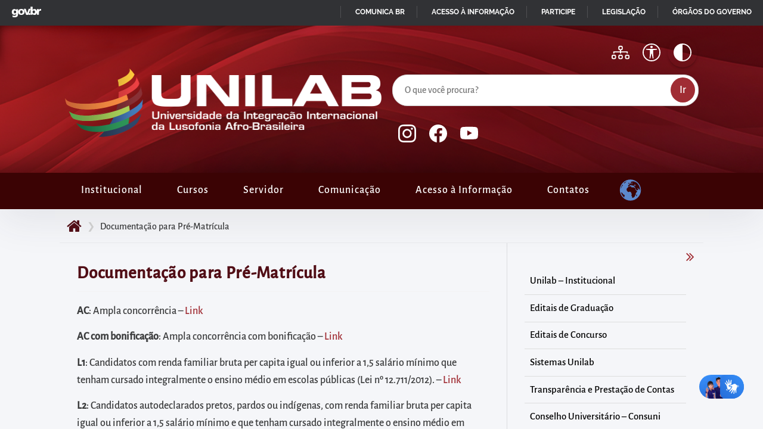

--- FILE ---
content_type: text/html; charset=UTF-8
request_url: https://unilab.edu.br/documentacao-para-pre-matricula/
body_size: 13602
content:
<!DOCTYPE html>
<html lang="pt-BR">
    <head>
        <meta charset="UTF-8">
        
        <meta name="author" content="Rafael Oliveira, Seção de Portais e Aplicações WEB (SPA/DSI/DTI/Unilab)" />
        <meta name="description" content="Universidade Brasileira alinhada à integração com os países membros da Comunidade dos Países de Língua Portuguesa (CPLP)" />
        <meta name="keywords" content="Universidade da Integração Internacional da Lusofonia Afro-Brasileira, Unilab, CPLP, Portal da Unilab, Universidade Pública Federal, Lusofonia, Afro-Brasileira, Campus, Dos, Malês, Extensão, São, Francisco, Do, Conde, Estudantes, Pesquisa" />
        
        <meta name="mobile-web-app-capable" content="yes">
        <meta name="viewport" content="width=device-width,initial-scale=1.0,user-scalable=yes" />
        <meta name="robots" content="index,follow,noodp" />

        <meta name="theme-color" content="#313235">
        <meta name="apple-mobile-web-app-status-bar-style" content="#313235">
        <meta name="msapplication-navbutton-color" content="#313235">

        <link rel="apple-touch-icon" sizes="180x180" href="https://unilab.edu.br/wp-content/themes/tema-portal-unilab/assets/icon/apple-touch-icon.png">
        <link rel="icon" type="image/png" sizes="32x32" href="https://unilab.edu.br/wp-content/themes/tema-portal-unilab/assets/icon/favicon-32x32.png">
        <link rel="icon" type="image/png" sizes="16x16" href="https://unilab.edu.br/wp-content/themes/tema-portal-unilab/assets/icon/favicon-16x16.png">
		<link rel="manifest" href="https://unilab.edu.br/wp-content/themes/tema-portal-unilab/site.webmanifest">
        <title>Documentação para Pré-Matrícula &#8211; Universidade da Integração Internacional da Lusofonia Afro-Brasileira</title>
<meta name='robots' content='max-image-preview:large' />
	<style>img:is([sizes="auto" i], [sizes^="auto," i]) { contain-intrinsic-size: 3000px 1500px }</style>
	<link rel="alternate" type="application/rss+xml" title="Feed para Universidade da Integração Internacional da Lusofonia Afro-Brasileira &raquo;" href="https://unilab.edu.br/feed/" />
<link rel="alternate" type="application/rss+xml" title="Feed de comentários para Universidade da Integração Internacional da Lusofonia Afro-Brasileira &raquo;" href="https://unilab.edu.br/comments/feed/" />
<link rel='stylesheet' id='wp-block-library-css' href='https://unilab.edu.br/wp-includes/css/dist/block-library/style.min.css?ver=74d51e4c20c0aa377789d0ab3823c0b6' media='all' />
<style id='wp-block-library-theme-inline-css'>
.wp-block-audio :where(figcaption){color:#555;font-size:13px;text-align:center}.is-dark-theme .wp-block-audio :where(figcaption){color:#ffffffa6}.wp-block-audio{margin:0 0 1em}.wp-block-code{border:1px solid #ccc;border-radius:4px;font-family:Menlo,Consolas,monaco,monospace;padding:.8em 1em}.wp-block-embed :where(figcaption){color:#555;font-size:13px;text-align:center}.is-dark-theme .wp-block-embed :where(figcaption){color:#ffffffa6}.wp-block-embed{margin:0 0 1em}.blocks-gallery-caption{color:#555;font-size:13px;text-align:center}.is-dark-theme .blocks-gallery-caption{color:#ffffffa6}:root :where(.wp-block-image figcaption){color:#555;font-size:13px;text-align:center}.is-dark-theme :root :where(.wp-block-image figcaption){color:#ffffffa6}.wp-block-image{margin:0 0 1em}.wp-block-pullquote{border-bottom:4px solid;border-top:4px solid;color:currentColor;margin-bottom:1.75em}.wp-block-pullquote cite,.wp-block-pullquote footer,.wp-block-pullquote__citation{color:currentColor;font-size:.8125em;font-style:normal;text-transform:uppercase}.wp-block-quote{border-left:.25em solid;margin:0 0 1.75em;padding-left:1em}.wp-block-quote cite,.wp-block-quote footer{color:currentColor;font-size:.8125em;font-style:normal;position:relative}.wp-block-quote:where(.has-text-align-right){border-left:none;border-right:.25em solid;padding-left:0;padding-right:1em}.wp-block-quote:where(.has-text-align-center){border:none;padding-left:0}.wp-block-quote.is-large,.wp-block-quote.is-style-large,.wp-block-quote:where(.is-style-plain){border:none}.wp-block-search .wp-block-search__label{font-weight:700}.wp-block-search__button{border:1px solid #ccc;padding:.375em .625em}:where(.wp-block-group.has-background){padding:1.25em 2.375em}.wp-block-separator.has-css-opacity{opacity:.4}.wp-block-separator{border:none;border-bottom:2px solid;margin-left:auto;margin-right:auto}.wp-block-separator.has-alpha-channel-opacity{opacity:1}.wp-block-separator:not(.is-style-wide):not(.is-style-dots){width:100px}.wp-block-separator.has-background:not(.is-style-dots){border-bottom:none;height:1px}.wp-block-separator.has-background:not(.is-style-wide):not(.is-style-dots){height:2px}.wp-block-table{margin:0 0 1em}.wp-block-table td,.wp-block-table th{word-break:normal}.wp-block-table :where(figcaption){color:#555;font-size:13px;text-align:center}.is-dark-theme .wp-block-table :where(figcaption){color:#ffffffa6}.wp-block-video :where(figcaption){color:#555;font-size:13px;text-align:center}.is-dark-theme .wp-block-video :where(figcaption){color:#ffffffa6}.wp-block-video{margin:0 0 1em}:root :where(.wp-block-template-part.has-background){margin-bottom:0;margin-top:0;padding:1.25em 2.375em}
</style>
<style id='global-styles-inline-css'>
:root{--wp--preset--aspect-ratio--square: 1;--wp--preset--aspect-ratio--4-3: 4/3;--wp--preset--aspect-ratio--3-4: 3/4;--wp--preset--aspect-ratio--3-2: 3/2;--wp--preset--aspect-ratio--2-3: 2/3;--wp--preset--aspect-ratio--16-9: 16/9;--wp--preset--aspect-ratio--9-16: 9/16;--wp--preset--color--black: #000000;--wp--preset--color--cyan-bluish-gray: #abb8c3;--wp--preset--color--white: #ffffff;--wp--preset--color--pale-pink: #f78da7;--wp--preset--color--vivid-red: #cf2e2e;--wp--preset--color--luminous-vivid-orange: #ff6900;--wp--preset--color--luminous-vivid-amber: #fcb900;--wp--preset--color--light-green-cyan: #7bdcb5;--wp--preset--color--vivid-green-cyan: #00d084;--wp--preset--color--pale-cyan-blue: #8ed1fc;--wp--preset--color--vivid-cyan-blue: #0693e3;--wp--preset--color--vivid-purple: #9b51e0;--wp--preset--color--cor-tema-tonalidade-1: #DFA6A9;--wp--preset--color--cor-tema-tonalidade-2: #A54951;--wp--preset--color--cor-tema-tonalidade-3: #A02D34;--wp--preset--color--cor-tema-tonalidade-4: #6D1F26;--wp--preset--color--cor-tema-tonalidade-5: #510E16;--wp--preset--color--cor-mais-clara: #FFFFFF;--wp--preset--color--cor-mais-escura: #000000;--wp--preset--color--cor-de-fundo-da-pagina: #F5F6F9;--wp--preset--color--cor-de-texto-padrao: #3A3B3C;--wp--preset--color--cor-cinza-padrao: #D3D3D3;--wp--preset--color--cor-de-link-contraste: #FFFF00;--wp--preset--gradient--vivid-cyan-blue-to-vivid-purple: linear-gradient(135deg,rgba(6,147,227,1) 0%,rgb(155,81,224) 100%);--wp--preset--gradient--light-green-cyan-to-vivid-green-cyan: linear-gradient(135deg,rgb(122,220,180) 0%,rgb(0,208,130) 100%);--wp--preset--gradient--luminous-vivid-amber-to-luminous-vivid-orange: linear-gradient(135deg,rgba(252,185,0,1) 0%,rgba(255,105,0,1) 100%);--wp--preset--gradient--luminous-vivid-orange-to-vivid-red: linear-gradient(135deg,rgba(255,105,0,1) 0%,rgb(207,46,46) 100%);--wp--preset--gradient--very-light-gray-to-cyan-bluish-gray: linear-gradient(135deg,rgb(238,238,238) 0%,rgb(169,184,195) 100%);--wp--preset--gradient--cool-to-warm-spectrum: linear-gradient(135deg,rgb(74,234,220) 0%,rgb(151,120,209) 20%,rgb(207,42,186) 40%,rgb(238,44,130) 60%,rgb(251,105,98) 80%,rgb(254,248,76) 100%);--wp--preset--gradient--blush-light-purple: linear-gradient(135deg,rgb(255,206,236) 0%,rgb(152,150,240) 100%);--wp--preset--gradient--blush-bordeaux: linear-gradient(135deg,rgb(254,205,165) 0%,rgb(254,45,45) 50%,rgb(107,0,62) 100%);--wp--preset--gradient--luminous-dusk: linear-gradient(135deg,rgb(255,203,112) 0%,rgb(199,81,192) 50%,rgb(65,88,208) 100%);--wp--preset--gradient--pale-ocean: linear-gradient(135deg,rgb(255,245,203) 0%,rgb(182,227,212) 50%,rgb(51,167,181) 100%);--wp--preset--gradient--electric-grass: linear-gradient(135deg,rgb(202,248,128) 0%,rgb(113,206,126) 100%);--wp--preset--gradient--midnight: linear-gradient(135deg,rgb(2,3,129) 0%,rgb(40,116,252) 100%);--wp--preset--font-size--small: 13px;--wp--preset--font-size--medium: 20px;--wp--preset--font-size--large: 36px;--wp--preset--font-size--x-large: 42px;--wp--preset--spacing--20: 0.44rem;--wp--preset--spacing--30: 0.67rem;--wp--preset--spacing--40: 1rem;--wp--preset--spacing--50: 1.5rem;--wp--preset--spacing--60: 2.25rem;--wp--preset--spacing--70: 3.38rem;--wp--preset--spacing--80: 5.06rem;--wp--preset--shadow--natural: 6px 6px 9px rgba(0, 0, 0, 0.2);--wp--preset--shadow--deep: 12px 12px 50px rgba(0, 0, 0, 0.4);--wp--preset--shadow--sharp: 6px 6px 0px rgba(0, 0, 0, 0.2);--wp--preset--shadow--outlined: 6px 6px 0px -3px rgba(255, 255, 255, 1), 6px 6px rgba(0, 0, 0, 1);--wp--preset--shadow--crisp: 6px 6px 0px rgba(0, 0, 0, 1);}:root { --wp--style--global--content-size: 1080px;--wp--style--global--wide-size: 1360px; }:where(body) { margin: 0; }.wp-site-blocks > .alignleft { float: left; margin-right: 2em; }.wp-site-blocks > .alignright { float: right; margin-left: 2em; }.wp-site-blocks > .aligncenter { justify-content: center; margin-left: auto; margin-right: auto; }:where(.wp-site-blocks) > * { margin-block-start: 24px; margin-block-end: 0; }:where(.wp-site-blocks) > :first-child { margin-block-start: 0; }:where(.wp-site-blocks) > :last-child { margin-block-end: 0; }:root { --wp--style--block-gap: 24px; }:root :where(.is-layout-flow) > :first-child{margin-block-start: 0;}:root :where(.is-layout-flow) > :last-child{margin-block-end: 0;}:root :where(.is-layout-flow) > *{margin-block-start: 24px;margin-block-end: 0;}:root :where(.is-layout-constrained) > :first-child{margin-block-start: 0;}:root :where(.is-layout-constrained) > :last-child{margin-block-end: 0;}:root :where(.is-layout-constrained) > *{margin-block-start: 24px;margin-block-end: 0;}:root :where(.is-layout-flex){gap: 24px;}:root :where(.is-layout-grid){gap: 24px;}.is-layout-flow > .alignleft{float: left;margin-inline-start: 0;margin-inline-end: 2em;}.is-layout-flow > .alignright{float: right;margin-inline-start: 2em;margin-inline-end: 0;}.is-layout-flow > .aligncenter{margin-left: auto !important;margin-right: auto !important;}.is-layout-constrained > .alignleft{float: left;margin-inline-start: 0;margin-inline-end: 2em;}.is-layout-constrained > .alignright{float: right;margin-inline-start: 2em;margin-inline-end: 0;}.is-layout-constrained > .aligncenter{margin-left: auto !important;margin-right: auto !important;}.is-layout-constrained > :where(:not(.alignleft):not(.alignright):not(.alignfull)){max-width: var(--wp--style--global--content-size);margin-left: auto !important;margin-right: auto !important;}.is-layout-constrained > .alignwide{max-width: var(--wp--style--global--wide-size);}body .is-layout-flex{display: flex;}.is-layout-flex{flex-wrap: wrap;align-items: center;}.is-layout-flex > :is(*, div){margin: 0;}body .is-layout-grid{display: grid;}.is-layout-grid > :is(*, div){margin: 0;}body{background-color: var(--wp--preset--color--cor-de-fundo-da-pagina);color: var(--wp--preset--color--cor-de-texto-padrao);padding-top: 0px;padding-right: 0px;padding-bottom: 0px;padding-left: 0px;}a:where(:not(.wp-element-button)){text-decoration: underline;}:root :where(.wp-element-button, .wp-block-button__link){background-color: #32373c;border-width: 0;color: #fff;font-family: inherit;font-size: inherit;line-height: inherit;padding: calc(0.667em + 2px) calc(1.333em + 2px);text-decoration: none;}.has-black-color{color: var(--wp--preset--color--black) !important;}.has-cyan-bluish-gray-color{color: var(--wp--preset--color--cyan-bluish-gray) !important;}.has-white-color{color: var(--wp--preset--color--white) !important;}.has-pale-pink-color{color: var(--wp--preset--color--pale-pink) !important;}.has-vivid-red-color{color: var(--wp--preset--color--vivid-red) !important;}.has-luminous-vivid-orange-color{color: var(--wp--preset--color--luminous-vivid-orange) !important;}.has-luminous-vivid-amber-color{color: var(--wp--preset--color--luminous-vivid-amber) !important;}.has-light-green-cyan-color{color: var(--wp--preset--color--light-green-cyan) !important;}.has-vivid-green-cyan-color{color: var(--wp--preset--color--vivid-green-cyan) !important;}.has-pale-cyan-blue-color{color: var(--wp--preset--color--pale-cyan-blue) !important;}.has-vivid-cyan-blue-color{color: var(--wp--preset--color--vivid-cyan-blue) !important;}.has-vivid-purple-color{color: var(--wp--preset--color--vivid-purple) !important;}.has-cor-tema-tonalidade-1-color{color: var(--wp--preset--color--cor-tema-tonalidade-1) !important;}.has-cor-tema-tonalidade-2-color{color: var(--wp--preset--color--cor-tema-tonalidade-2) !important;}.has-cor-tema-tonalidade-3-color{color: var(--wp--preset--color--cor-tema-tonalidade-3) !important;}.has-cor-tema-tonalidade-4-color{color: var(--wp--preset--color--cor-tema-tonalidade-4) !important;}.has-cor-tema-tonalidade-5-color{color: var(--wp--preset--color--cor-tema-tonalidade-5) !important;}.has-cor-mais-clara-color{color: var(--wp--preset--color--cor-mais-clara) !important;}.has-cor-mais-escura-color{color: var(--wp--preset--color--cor-mais-escura) !important;}.has-cor-de-fundo-da-pagina-color{color: var(--wp--preset--color--cor-de-fundo-da-pagina) !important;}.has-cor-de-texto-padrao-color{color: var(--wp--preset--color--cor-de-texto-padrao) !important;}.has-cor-cinza-padrao-color{color: var(--wp--preset--color--cor-cinza-padrao) !important;}.has-cor-de-link-contraste-color{color: var(--wp--preset--color--cor-de-link-contraste) !important;}.has-black-background-color{background-color: var(--wp--preset--color--black) !important;}.has-cyan-bluish-gray-background-color{background-color: var(--wp--preset--color--cyan-bluish-gray) !important;}.has-white-background-color{background-color: var(--wp--preset--color--white) !important;}.has-pale-pink-background-color{background-color: var(--wp--preset--color--pale-pink) !important;}.has-vivid-red-background-color{background-color: var(--wp--preset--color--vivid-red) !important;}.has-luminous-vivid-orange-background-color{background-color: var(--wp--preset--color--luminous-vivid-orange) !important;}.has-luminous-vivid-amber-background-color{background-color: var(--wp--preset--color--luminous-vivid-amber) !important;}.has-light-green-cyan-background-color{background-color: var(--wp--preset--color--light-green-cyan) !important;}.has-vivid-green-cyan-background-color{background-color: var(--wp--preset--color--vivid-green-cyan) !important;}.has-pale-cyan-blue-background-color{background-color: var(--wp--preset--color--pale-cyan-blue) !important;}.has-vivid-cyan-blue-background-color{background-color: var(--wp--preset--color--vivid-cyan-blue) !important;}.has-vivid-purple-background-color{background-color: var(--wp--preset--color--vivid-purple) !important;}.has-cor-tema-tonalidade-1-background-color{background-color: var(--wp--preset--color--cor-tema-tonalidade-1) !important;}.has-cor-tema-tonalidade-2-background-color{background-color: var(--wp--preset--color--cor-tema-tonalidade-2) !important;}.has-cor-tema-tonalidade-3-background-color{background-color: var(--wp--preset--color--cor-tema-tonalidade-3) !important;}.has-cor-tema-tonalidade-4-background-color{background-color: var(--wp--preset--color--cor-tema-tonalidade-4) !important;}.has-cor-tema-tonalidade-5-background-color{background-color: var(--wp--preset--color--cor-tema-tonalidade-5) !important;}.has-cor-mais-clara-background-color{background-color: var(--wp--preset--color--cor-mais-clara) !important;}.has-cor-mais-escura-background-color{background-color: var(--wp--preset--color--cor-mais-escura) !important;}.has-cor-de-fundo-da-pagina-background-color{background-color: var(--wp--preset--color--cor-de-fundo-da-pagina) !important;}.has-cor-de-texto-padrao-background-color{background-color: var(--wp--preset--color--cor-de-texto-padrao) !important;}.has-cor-cinza-padrao-background-color{background-color: var(--wp--preset--color--cor-cinza-padrao) !important;}.has-cor-de-link-contraste-background-color{background-color: var(--wp--preset--color--cor-de-link-contraste) !important;}.has-black-border-color{border-color: var(--wp--preset--color--black) !important;}.has-cyan-bluish-gray-border-color{border-color: var(--wp--preset--color--cyan-bluish-gray) !important;}.has-white-border-color{border-color: var(--wp--preset--color--white) !important;}.has-pale-pink-border-color{border-color: var(--wp--preset--color--pale-pink) !important;}.has-vivid-red-border-color{border-color: var(--wp--preset--color--vivid-red) !important;}.has-luminous-vivid-orange-border-color{border-color: var(--wp--preset--color--luminous-vivid-orange) !important;}.has-luminous-vivid-amber-border-color{border-color: var(--wp--preset--color--luminous-vivid-amber) !important;}.has-light-green-cyan-border-color{border-color: var(--wp--preset--color--light-green-cyan) !important;}.has-vivid-green-cyan-border-color{border-color: var(--wp--preset--color--vivid-green-cyan) !important;}.has-pale-cyan-blue-border-color{border-color: var(--wp--preset--color--pale-cyan-blue) !important;}.has-vivid-cyan-blue-border-color{border-color: var(--wp--preset--color--vivid-cyan-blue) !important;}.has-vivid-purple-border-color{border-color: var(--wp--preset--color--vivid-purple) !important;}.has-cor-tema-tonalidade-1-border-color{border-color: var(--wp--preset--color--cor-tema-tonalidade-1) !important;}.has-cor-tema-tonalidade-2-border-color{border-color: var(--wp--preset--color--cor-tema-tonalidade-2) !important;}.has-cor-tema-tonalidade-3-border-color{border-color: var(--wp--preset--color--cor-tema-tonalidade-3) !important;}.has-cor-tema-tonalidade-4-border-color{border-color: var(--wp--preset--color--cor-tema-tonalidade-4) !important;}.has-cor-tema-tonalidade-5-border-color{border-color: var(--wp--preset--color--cor-tema-tonalidade-5) !important;}.has-cor-mais-clara-border-color{border-color: var(--wp--preset--color--cor-mais-clara) !important;}.has-cor-mais-escura-border-color{border-color: var(--wp--preset--color--cor-mais-escura) !important;}.has-cor-de-fundo-da-pagina-border-color{border-color: var(--wp--preset--color--cor-de-fundo-da-pagina) !important;}.has-cor-de-texto-padrao-border-color{border-color: var(--wp--preset--color--cor-de-texto-padrao) !important;}.has-cor-cinza-padrao-border-color{border-color: var(--wp--preset--color--cor-cinza-padrao) !important;}.has-cor-de-link-contraste-border-color{border-color: var(--wp--preset--color--cor-de-link-contraste) !important;}.has-vivid-cyan-blue-to-vivid-purple-gradient-background{background: var(--wp--preset--gradient--vivid-cyan-blue-to-vivid-purple) !important;}.has-light-green-cyan-to-vivid-green-cyan-gradient-background{background: var(--wp--preset--gradient--light-green-cyan-to-vivid-green-cyan) !important;}.has-luminous-vivid-amber-to-luminous-vivid-orange-gradient-background{background: var(--wp--preset--gradient--luminous-vivid-amber-to-luminous-vivid-orange) !important;}.has-luminous-vivid-orange-to-vivid-red-gradient-background{background: var(--wp--preset--gradient--luminous-vivid-orange-to-vivid-red) !important;}.has-very-light-gray-to-cyan-bluish-gray-gradient-background{background: var(--wp--preset--gradient--very-light-gray-to-cyan-bluish-gray) !important;}.has-cool-to-warm-spectrum-gradient-background{background: var(--wp--preset--gradient--cool-to-warm-spectrum) !important;}.has-blush-light-purple-gradient-background{background: var(--wp--preset--gradient--blush-light-purple) !important;}.has-blush-bordeaux-gradient-background{background: var(--wp--preset--gradient--blush-bordeaux) !important;}.has-luminous-dusk-gradient-background{background: var(--wp--preset--gradient--luminous-dusk) !important;}.has-pale-ocean-gradient-background{background: var(--wp--preset--gradient--pale-ocean) !important;}.has-electric-grass-gradient-background{background: var(--wp--preset--gradient--electric-grass) !important;}.has-midnight-gradient-background{background: var(--wp--preset--gradient--midnight) !important;}.has-small-font-size{font-size: var(--wp--preset--font-size--small) !important;}.has-medium-font-size{font-size: var(--wp--preset--font-size--medium) !important;}.has-large-font-size{font-size: var(--wp--preset--font-size--large) !important;}.has-x-large-font-size{font-size: var(--wp--preset--font-size--x-large) !important;}
:root :where(.wp-block-pullquote){font-size: 1.5em;line-height: 1.6;}
</style>
<link rel='stylesheet' id='atalhos-em-card-css' href='https://unilab.edu.br/wp-content/plugins/atalhos-homepage-unilab/public/css/atalhos-em-card.css?ver=2.0.0' media='all' />
<link rel='stylesheet' id='searchandfilter-css' href='https://unilab.edu.br/wp-content/plugins/search-filter/style.css?ver=1' media='all' />
<link rel='stylesheet' id='bg-shce-genericons-css' href='https://unilab.edu.br/wp-content/plugins/show-hidecollapse-expand/assets/css/genericons/genericons.css?ver=74d51e4c20c0aa377789d0ab3823c0b6' media='all' />
<link rel='stylesheet' id='bg-show-hide-css' href='https://unilab.edu.br/wp-content/plugins/show-hidecollapse-expand/assets/css/bg-show-hide.css?ver=74d51e4c20c0aa377789d0ab3823c0b6' media='all' />
<link rel='stylesheet' id='tema-portal-unilab-bootstrap-css' href='https://unilab.edu.br/wp-content/themes/tema-portal-unilab/lib/bootstrap/css/bootstrap.min.css?ver=4.0.0' media='all' />
<link rel='stylesheet' id='tema-portal-unilab-macisso-css' href='https://unilab.edu.br/wp-content/themes/tema-portal-unilab/lib/macisso/styles.css?ver=1761768298' media='all' />
<link rel='stylesheet' id='tema-portal-unilab-style-css' href='https://unilab.edu.br/wp-content/themes/tema-portal-unilab/style.css?ver=1763037164' media='all' />
<link rel='stylesheet' id='tema-portal-unilab-tema-css' href='https://unilab.edu.br/wp-content/themes/tema-portal-unilab/dist/css/tema.min.css?ver=1763037402' media='all' />
<link rel='stylesheet' id='tablepress-default-css' href='https://unilab.edu.br/wp-content/plugins/tablepress/css/build/default.css?ver=3.2.5' media='all' />
<link rel='stylesheet' id='ics-calendar-css' href='https://unilab.edu.br/wp-content/plugins/ics-calendar/assets/style.min.css?ver=11.7.0.1' media='all' />
<script src="https://unilab.edu.br/wp-includes/js/jquery/jquery.min.js?ver=3.7.1" id="jquery-core-js"></script>
<script src="https://unilab.edu.br/wp-includes/js/jquery/jquery-migrate.min.js?ver=3.4.1" id="jquery-migrate-js"></script>
<script id="jquery-js-before">
window.$ = window.jQuery;
</script>
<link rel="https://api.w.org/" href="https://unilab.edu.br/wp-json/" /><link rel="alternate" title="JSON" type="application/json" href="https://unilab.edu.br/wp-json/wp/v2/pages/185769" /><link rel="EditURI" type="application/rsd+xml" title="RSD" href="https://unilab.edu.br/xmlrpc.php?rsd" />

<link rel="canonical" href="https://unilab.edu.br/documentacao-para-pre-matricula/" />
<link rel='shortlink' href='https://unilab.edu.br/?p=185769' />
<link rel="alternate" title="oEmbed (JSON)" type="application/json+oembed" href="https://unilab.edu.br/wp-json/oembed/1.0/embed?url=https%3A%2F%2Funilab.edu.br%2Fdocumentacao-para-pre-matricula%2F" />
<link rel="alternate" title="oEmbed (XML)" type="text/xml+oembed" href="https://unilab.edu.br/wp-json/oembed/1.0/embed?url=https%3A%2F%2Funilab.edu.br%2Fdocumentacao-para-pre-matricula%2F&#038;format=xml" />
    </head>

    <body class="wp-singular page-template-default page page-id-185769 wp-embed-responsive wp-theme-tema-portal-unilab">
        
        <div id="acessibilidade" class="ocultar">
            <ul>
                <li><a href="#conteudo" accesskey="1" title="Ir para o conteúdo">Pular para o início do conteúdo principal da página</a></li>
                <li><a href="#menu" accesskey="2" title="Ir para o menu">Acessar diretamente o menu principal</a></li>
                <li><a href="#busca" accesskey="3" title="Ir para a busca" id="link_busca">Acessar diretamente à área para realizar buscas internas</a></li>
                <li><a href="#rodape" accesskey="4" title="Ir para o rodapé">Acessar diretamente as informações postas no rodapé</a></li>
            </ul>
            <span id="topo" aria-hidden="true" class="ocultar">Topo do site</span>
        </div>
        <div id="template">
            <noscript>
                <div class="grade sem-espaco-interno tema-bg-5">
                    <div class="linha">
                        <div class="doze-colunas">
                            <div class="notificacao alerta centralizado">
                                Você está acessando este site com o javascript desabilitado e vários recursos podem não funcionar corretamente.
                            </div>
                        </div>
                    </div>
                </div>
            </noscript>
            
            <div id="site" class="grade espaco-interno">
                <div id="cabecalho">
                    <nav class="navbar navbar-expand-md">
                        <div class="resolucao">
                            <header>
                                <a href="https://unilab.edu.br" title="Ir à página inicial" id="link-unilab"><h1><span class="ocultar">Universidade da Integração Internacional da Lusofonia Afro-Brasileira</span><img src="https://unilab.edu.br/wp-content/themes/tema-portal-unilab/assets/img/logo-unilab.png" alt="Logomarca da Unilab" class="imagem-responsiva" /></h1></a>                                <button class="navbar-toggler float-right" type="button" data-toggle="collapse" data-target="#bs-example-navbar-collapse-1" aria-controls="bs-example-navbar-collapse-1" aria-expanded="false" aria-label="Alternar menu principal" title="Alternar exibição do menu principal">
                                    <svg xmlns="http://www.w3.org/2000/svg" width="33" height="40" fill="currentColor" class="bi bi-list" viewBox="0 0 16 16">
                                        <path fill-rule="evenodd" d="M2.5 11.5A.5.5 0 0 1 3 11h10a.5.5 0 0 1 0 1H3a.5.5 0 0 1-.5-.5zm0-4A.5.5 0 0 1 3 7h10a.5.5 0 0 1 0 1H3a.5.5 0 0 1-.5-.5zm0-4A.5.5 0 0 1 3 3h10a.5.5 0 0 1 0 1H3a.5.5 0 0 1-.5-.5z" />
                                    </svg>
                                </button>

                                <a href="#collapseOpcoes" id="alternar-opcoes-topo" class="icone-topo d-md-none" data-toggle="collapse" aria-expanded="false" aria-controls="collapseOpcoes" aria-label="Apresentar mais/menos opções" title="Alternar exibição das opções do portal">
                                    <span class="ocultar">Ícone para alternar apresentação de mais opções no topo do portal</span>
                                    <svg xmlns="http://www.w3.org/2000/svg" width="30" height="40" fill="currentColor" class="bi bi-grid-fill" viewBox="0 0 16 16">
                                        <path d="M1 2.5A1.5 1.5 0 0 1 2.5 1h3A1.5 1.5 0 0 1 7 2.5v3A1.5 1.5 0 0 1 5.5 7h-3A1.5 1.5 0 0 1 1 5.5v-3zm8 0A1.5 1.5 0 0 1 10.5 1h3A1.5 1.5 0 0 1 15 2.5v3A1.5 1.5 0 0 1 13.5 7h-3A1.5 1.5 0 0 1 9 5.5v-3zm-8 8A1.5 1.5 0 0 1 2.5 9h3A1.5 1.5 0 0 1 7 10.5v3A1.5 1.5 0 0 1 5.5 15h-3A1.5 1.5 0 0 1 1 13.5v-3zm8 0A1.5 1.5 0 0 1 10.5 9h3a1.5 1.5 0 0 1 1.5 1.5v3a1.5 1.5 0 0 1-1.5 1.5h-3A1.5 1.5 0 0 1 9 13.5v-3z"/>
                                    </svg>
                                </a>
                                <div class="collapse d-md-block" id="collapseOpcoes">    
                                    <div class="segunda-parte">
                                        <button class="icone-topo" id="alto-contraste" title="Alternar cores e alto contraste">
                                            <svg xmlns="http://www.w3.org/2000/svg" width="30" height="40" fill="currentColor" class="bi bi-circle-half" viewBox="0 0 16 16">
                                                <path fill-rule="evenodd" d="M8 15V1a7 7 0 1 1 0 14zm0 1A8 8 0 1 1 8 0a8 8 0 0 1 0 16z" />
                                            </svg>
                                        </button>
										<a href="https://unilab.edu.br/?pagina=acessibilidade" class="icone-topo paginas-internas" title="Página sobre acessibilidade">
											<svg xmlns="http://www.w3.org/2000/svg" width="30" height="40" fill="currentColor" class="bi bi-universal-access-circle" viewBox="0 0 16 16">
											  <path d="M8 4.143A1.071 1.071 0 1 0 8 2a1.071 1.071 0 0 0 0 2.143Zm-4.668 1.47 3.24.316v2.5l-.323 4.585A.383.383 0 0 0 7 13.14l.826-4.017c.045-.18.301-.18.346 0L9 13.139a.383.383 0 0 0 .752-.125L9.43 8.43v-2.5l3.239-.316a.38.38 0 0 0-.047-.756H3.379a.38.38 0 0 0-.047.756Z"/>
											  <path d="M8 0a8 8 0 1 0 0 16A8 8 0 0 0 8 0ZM1 8a7 7 0 1 1 14 0A7 7 0 0 1 1 8Z"/>
											</svg>
											<span class="ocultar">Acessibilidade</span>
										</a>
										<a href="https://unilab.edu.br/?pagina=mapa-do-site" class="icone-topo paginas-internas" title="Página com o Sumário do Conteúdo">
											<svg xmlns="http://www.w3.org/2000/svg" width="30" height="40" fill="currentColor" class="bi bi-diagram-3" viewBox="0 0 16 16">
                                                <path fill-rule="evenodd" d="M6 3.5A1.5 1.5 0 0 1 7.5 2h1A1.5 1.5 0 0 1 10 3.5v1A1.5 1.5 0 0 1 8.5 6v1H14a.5.5 0 0 1 .5.5v1a.5.5 0 0 1-1 0V8h-5v.5a.5.5 0 0 1-1 0V8h-5v.5a.5.5 0 0 1-1 0v-1A.5.5 0 0 1 2 7h5.5V6A1.5 1.5 0 0 1 6 4.5zM8.5 5a.5.5 0 0 0 .5-.5v-1a.5.5 0 0 0-.5-.5h-1a.5.5 0 0 0-.5.5v1a.5.5 0 0 0 .5.5zM0 11.5A1.5 1.5 0 0 1 1.5 10h1A1.5 1.5 0 0 1 4 11.5v1A1.5 1.5 0 0 1 2.5 14h-1A1.5 1.5 0 0 1 0 12.5zm1.5-.5a.5.5 0 0 0-.5.5v1a.5.5 0 0 0 .5.5h1a.5.5 0 0 0 .5-.5v-1a.5.5 0 0 0-.5-.5zm4.5.5A1.5 1.5 0 0 1 7.5 10h1a1.5 1.5 0 0 1 1.5 1.5v1A1.5 1.5 0 0 1 8.5 14h-1A1.5 1.5 0 0 1 6 12.5zm1.5-.5a.5.5 0 0 0-.5.5v1a.5.5 0 0 0 .5.5h1a.5.5 0 0 0 .5-.5v-1a.5.5 0 0 0-.5-.5zm4.5.5a1.5 1.5 0 0 1 1.5-1.5h1a1.5 1.5 0 0 1 1.5 1.5v1a1.5 1.5 0 0 1-1.5 1.5h-1a1.5 1.5 0 0 1-1.5-1.5zm1.5-.5a.5.5 0 0 0-.5.5v1a.5.5 0 0 0 .5.5h1a.5.5 0 0 0 .5-.5v-1a.5.5 0 0 0-.5-.5z"/>
                                            </svg>
											<span class="ocultar">Mapa do site</span>
										</a>
										<!-- <ul class="mais-contatos">
                                            <li>
                                                <a href="https://unilab.edu.br/?pagina=mapa-do-site" title="Visão geral do conteúdo disponível">
                                                    Mapa do site
                                                </a>
                                            </li>
                                        </ul> -->
                                    </div>
                                    <div class="segunda-parte">
                                        <div id="pesquisa">
                                            <form method="get" action="https://unilab.edu.br" role="search">
                                                <fieldset>
                                                    <legend class="ocultar">Busca interna no portal</legend>
                                                    <label for="busca" class="sem-rotulo"><span>Campo principal de pesquisa no site</span>        </label>
                                                    <input type="search" name="s" id="busca" value="" placeholder="O que você procura?" title="Digite parte do conteúdo que busca e após tecle Enter ou clique no botão Ir." />
                                                    <input id="ir" type="submit" value="Ir" />
                                                </fieldset>
                                            </form>
                                        </div>                                    
                                    </div>
                                    <div class="segunda-parte">
                                        <ul id="redes-sociais">
                                            <li>
                                                <a href="https://www.instagram.com/unilab.oficial" title="Instagram da Unilab (abre em uma nova aba)" class="icone-topo" target="_blank">
                                                    <span class="ocultar">Link para a conta da Unilab no Instagram</span>
                                                    <svg xmlns="http://www.w3.org/2000/svg" width="30" height="40" fill="currentColor" class="bi bi-instagram" viewBox="0 0 16 16">
                                                        <path d="M8 0C5.829 0 5.556.01 4.703.048 3.85.088 3.269.222 2.76.42a3.917 3.917 0 0 0-1.417.923A3.927 3.927 0 0 0 .42 2.76C.222 3.268.087 3.85.048 4.7.01 5.555 0 5.827 0 8.001c0 2.172.01 2.444.048 3.297.04.852.174 1.433.372 1.942.205.526.478.972.923 1.417.444.445.89.719 1.416.923.51.198 1.09.333 1.942.372C5.555 15.99 5.827 16 8 16s2.444-.01 3.298-.048c.851-.04 1.434-.174 1.943-.372a3.916 3.916 0 0 0 1.416-.923c.445-.445.718-.891.923-1.417.197-.509.332-1.09.372-1.942C15.99 10.445 16 10.173 16 8s-.01-2.445-.048-3.299c-.04-.851-.175-1.433-.372-1.941a3.926 3.926 0 0 0-.923-1.417A3.911 3.911 0 0 0 13.24.42c-.51-.198-1.092-.333-1.943-.372C10.443.01 10.172 0 7.998 0h.003zm-.717 1.442h.718c2.136 0 2.389.007 3.232.046.78.035 1.204.166 1.486.275.373.145.64.319.92.599.28.28.453.546.598.92.11.281.24.705.275 1.485.039.843.047 1.096.047 3.231s-.008 2.389-.047 3.232c-.035.78-.166 1.203-.275 1.485a2.47 2.47 0 0 1-.599.919c-.28.28-.546.453-.92.598-.28.11-.704.24-1.485.276-.843.038-1.096.047-3.232.047s-2.39-.009-3.233-.047c-.78-.036-1.203-.166-1.485-.276a2.478 2.478 0 0 1-.92-.598 2.48 2.48 0 0 1-.6-.92c-.109-.281-.24-.705-.275-1.485-.038-.843-.046-1.096-.046-3.233 0-2.136.008-2.388.046-3.231.036-.78.166-1.204.276-1.486.145-.373.319-.64.599-.92.28-.28.546-.453.92-.598.282-.11.705-.24 1.485-.276.738-.034 1.024-.044 2.515-.045v.002zm4.988 1.328a.96.96 0 1 0 0 1.92.96.96 0 0 0 0-1.92zm-4.27 1.122a4.109 4.109 0 1 0 0 8.217 4.109 4.109 0 0 0 0-8.217zm0 1.441a2.667 2.667 0 1 1 0 5.334 2.667 2.667 0 0 1 0-5.334z"/>
                                                    </svg>
                                                </a>
                                            </li>
                                            <li>
                                                <a href="https://www.facebook.com/unilaboficial" title="Facebook da Unilab (abre em uma nova aba)" class="icone-topo" target="_blank">
                                                    <span class="ocultar">Link para a página da Unilab no Facebook</span>
                                                    <svg xmlns="http://www.w3.org/2000/svg" width="30" height="40" fill="currentColor" class="bi bi-facebook" viewBox="0 0 16 16">
                                                        <path d="M16 8.049c0-4.446-3.582-8.05-8-8.05C3.58 0-.002 3.603-.002 8.05c0 4.017 2.926 7.347 6.75 7.951v-5.625h-2.03V8.05H6.75V6.275c0-2.017 1.195-3.131 3.022-3.131.876 0 1.791.157 1.791.157v1.98h-1.009c-.993 0-1.303.621-1.303 1.258v1.51h2.218l-.354 2.326H9.25V16c3.824-.604 6.75-3.934 6.75-7.951z"/>
                                                    </svg>
                                                </a>
                                            </li>
                                            <li>
                                                <a href="https://www.youtube.com/channel/UC1cwypwNcrAqOuZeNEgqr_Q" title="YouTube da Unilab (abre em uma nova aba)" class="icone-topo" target="_blank">
                                                    <span class="ocultar">Link para o canal da Unilab no Youtube</span>
                                                    <svg xmlns="http://www.w3.org/2000/svg" width="30" height="40" fill="currentColor" class="bi bi-youtube" viewBox="0 0 16 16">
                                                        <path d="M8.051 1.999h.089c.822.003 4.987.033 6.11.335a2.01 2.01 0 0 1 1.415 1.42c.101.38.172.883.22 1.402l.01.104.022.26.008.104c.065.914.073 1.77.074 1.957v.075c-.001.194-.01 1.108-.082 2.06l-.008.105-.009.104c-.05.572-.124 1.14-.235 1.558a2.007 2.007 0 0 1-1.415 1.42c-1.16.312-5.569.334-6.18.335h-.142c-.309 0-1.587-.006-2.927-.052l-.17-.006-.087-.004-.171-.007-.171-.007c-1.11-.049-2.167-.128-2.654-.26a2.007 2.007 0 0 1-1.415-1.419c-.111-.417-.185-.986-.235-1.558L.09 9.82l-.008-.104A31.4 31.4 0 0 1 0 7.68v-.122C.002 7.343.01 6.6.064 5.78l.007-.103.003-.052.008-.104.022-.26.01-.104c.048-.519.119-1.023.22-1.402a2.007 2.007 0 0 1 1.415-1.42c.487-.13 1.544-.21 2.654-.26l.17-.007.172-.006.086-.003.171-.007A99.788 99.788 0 0 1 7.858 2h.193zM6.4 5.209v4.818l4.157-2.408L6.4 5.209z"/>
                                                    </svg>
                                                </a>
                                            </li>
                                        </ul>                                        
                                    </div>
                                </div>
                            </header>
                            <div id="menu" class="linha" role="navigation">
                                <div id="bs-example-navbar-collapse-1" class="collapse navbar-collapse"><ul id="menu-principal" class="nav navbar-nav"><li itemscope="itemscope" itemtype="https://www.schema.org/SiteNavigationElement" id="menu-item-33520" class="menu-item menu-item-type-post_type menu-item-object-page menu-item-33520 nav-item"><a title="Sobre Institucional" href="https://unilab.edu.br/institucional-2/" class="nav-link">Institucional</a></li>
<li itemscope="itemscope" itemtype="https://www.schema.org/SiteNavigationElement" id="menu-item-150873" class="menu-item menu-item-type-custom menu-item-object-custom menu-item-150873 nav-item"><a title="Sobre Cursos" href="https://unilab.edu.br/cursos-da-unilab-2/" class="nav-link">Cursos</a></li>
<li itemscope="itemscope" itemtype="https://www.schema.org/SiteNavigationElement" id="menu-item-150879" class="menu-item menu-item-type-custom menu-item-object-custom menu-item-150879 nav-item"><a title="Sobre Servidor" href="https://unilab.edu.br/area-do-servidor/" class="nav-link">Servidor</a></li>
<li itemscope="itemscope" itemtype="https://www.schema.org/SiteNavigationElement" id="menu-item-150877" class="menu-item menu-item-type-custom menu-item-object-custom menu-item-150877 nav-item"><a title="Sobre Comunicação" href="https://unilab.edu.br/comunicacaoinstitucional/" class="nav-link">Comunicação</a></li>
<li itemscope="itemscope" itemtype="https://www.schema.org/SiteNavigationElement" id="menu-item-142170" class="menu-item menu-item-type-custom menu-item-object-custom menu-item-142170 nav-item"><a title="Sobre Acesso à Informação" href="https://unilab.edu.br/acesso-a-informacao/" class="nav-link">Acesso à Informação</a></li>
<li itemscope="itemscope" itemtype="https://www.schema.org/SiteNavigationElement" id="menu-item-150881" class="menu-item menu-item-type-custom menu-item-object-custom menu-item-150881 nav-item"><a title="Sobre Contatos" href="https://unilab.edu.br/contatos-e-enderecos/" class="nav-link">Contatos</a></li>
<li style="position:relative;" class="menu-item menu-item-gtranslate gt-menu-15318"></li></ul></div>                            </div>
                        </div>
                    </nav>
</div>

                                <div id="conteudo" role="main" class="resolucao">
                    
                    <div id="breadcrumbs"><a href="https://unilab.edu.br/" class="icone icone-home"><span class="ocultar" aria-hidden="true">Página Inicial</span></a> <span class="texto-cinza-4">&nbsp;&nbsp;&#10095;&nbsp;&nbsp;</span> <span>Documentação para Pré-Matrícula</span></div>
                    <main>

        <!-- JSON-LD: BreadcrumbList e WebPage -->
        <script type="application/ld+json">
            {
    "@context": "https://schema.org",
    "@type": "BreadcrumbList",
    "itemListElement": [
        {
            "@type": "ListItem",
            "position": 1,
            "name": "Universidade da Integração Internacional da Lusofonia Afro-Brasileira",
            "item": "https://unilab.edu.br/"
        },
        {
            "@type": "ListItem",
            "position": 2,
            "name": "Documentação para Pré-Matrícula",
            "item": "https://unilab.edu.br/documentacao-para-pre-matricula/"
        }
    ]
}        </script>
        <script type="application/ld+json">
            {
    "@context": "https://schema.org",
    "@type": "WebPage",
    "name": "Documentação para Pré-Matrícula",
    "url": "https://unilab.edu.br/documentacao-para-pre-matricula/",
    "description": "AC: Ampla concorrência – Link AC com bonificação: Ampla concorrência com bonificação – Link L1: Candidatos com renda familiar bruta per capita igual ou inferior a 1,5 salário mínimo que tenham cursado integralmente o ensino médio em escolas públicas (Lei nº 12.711/2012). – Link L2: Candidatos autode…",
    "datePublished": "2022-08-09T14:49:13-03:00",
    "dateModified": "2022-08-09T14:49:13-03:00",
    "publisher": {
        "@type": "Organization",
        "name": "Universidade da Integração Internacional da Lusofonia Afro-Brasileira",
        "logo": {
            "@type": "ImageObject",
            "url": "https://unilab.edu.br/wp-content/themes/tema-portal-unilab/screenshot.png"
        }
    }
}        </script>

        <article id="post-185769" class="doze-colunas page post-185769 type-page status-publish hentry" itemscope itemtype="https://schema.org/WebPage">
            <header>
                <h2 class="titulo-com-borda tema-cor-5" itemprop="name">
                    Documentação para Pré-Matrícula                </h2>
                <meta itemprop="url" content="https://unilab.edu.br/documentacao-para-pre-matricula/">
                <meta itemprop="datePublished" content="2022-08-09T14:49:13-03:00">
                <meta itemprop="dateModified"  content="2022-08-09T14:49:13-03:00">
                                    <meta itemprop="description" content="AC: Ampla concorrência – Link AC com bonificação: Ampla concorrência com bonificação – Link L1: Candidatos com renda familiar bruta per capita igual ou inferior a 1,5 salário mínimo que tenham cursado integralmente o ensino médio em escolas públicas (Lei nº 12.711/2012). – Link L2: Candidatos autode…">
                            </header>

            <div class="conteudo-pagina" itemprop="mainEntity">
                <p><strong>AC</strong>: Ampla concorrência – <a href="http://www.prograd.unilab.edu.br/wp-content/uploads/2020/06/Documentos_AC.pdf">Link</a></p>
<p><strong>AC com bonificação</strong>: Ampla concorrência com bonificação – <a href="http://www.prograd.unilab.edu.br/wp-content/uploads/2020/06/Documentos_AC_bonific%CC%A7a%CC%83o.pdf">Link</a></p>
<p><strong>L1</strong>: Candidatos com renda familiar bruta per capita igual ou inferior a 1,5 salário mínimo que tenham cursado integralmente o ensino médio em escolas públicas (Lei nº 12.711/2012). – <a href="http://www.prograd.unilab.edu.br/wp-content/uploads/2020/06/Documentos_L1.pdf">Link</a></p>
<p><strong>L2</strong>: Candidatos autodeclarados pretos, pardos ou indígenas, com renda familiar bruta per capita igual ou inferior a 1,5 salário mínimo e que tenham cursado integralmente o ensino médio em escolas públicas (Lei nº 12.711/2012). – <a href="http://www.prograd.unilab.edu.br/wp-content/uploads/2020/06/Documentos_L2.pdf">Link</a></p>
<p><strong>L5</strong>: Candidatos que, independentemente da renda (art. 14, II, Portaria Normativa nº 18/2012), tenham cursado integralmente o ensino médio em escolas públicas (Lei nº 12.711/2012). – <a href="http://www.prograd.unilab.edu.br/wp-content/uploads/2020/06/Documentos_L5.pdf">Link</a></p>
<p><strong>L6</strong>: Candidatos autodeclarados pretos, pardos ou indígenas que, independentemente da renda (art. 14, II, Portaria Normativa nº 18/2012), tenham cursado integralmente o ensino médio em escolas públicas (Lei nº 12.711/2012). – <a href="http://www.prograd.unilab.edu.br/wp-content/uploads/2020/06/Documentos_L6.pdf">Link</a></p>
<p><strong>L9</strong>: Candidatos com deficiência que tenham renda familiar bruta per capita igual ou inferior a 1,5 salário mínimo e que tenham cursado integralmente o ensino médio em escolas públicas (Lei nº 12.711/2012). – <a href="http://www.prograd.unilab.edu.br/wp-content/uploads/2020/06/Documentos_L9.pdf">Link</a></p>
<p><strong>L10</strong>: Candidatos com deficiência autodeclarados pretos, pardos ou indígenas, que tenham renda familiar bruta per capita igual ou inferior a 1,5 salário mínimo e que tenham cursado integralmente o ensino médio em escolas públicas (Lei nº 12.711/2012) – <a href="http://www.prograd.unilab.edu.br/wp-content/uploads/2020/06/Documentos_L10.pdf">Link</a></p>
<p><strong>L13</strong>: Candidatos com deficiência que, independentemente da renda (art. 14, II, Portaria Normativa nº 18/2012), tenham cursado integralmente o ensino médio em escolas públicas (Lei nº 12.711/2012). – <a href="http://www.prograd.unilab.edu.br/wp-content/uploads/2020/06/Documentos_L13.pdf">Link</a></p>
<p><strong>L14</strong>: Candidatos com deficiência autodeclarados pretos, pardos ou indígenas que, independentemente da renda (art. 14, II, Portaria Normativa nº 18/2012), tenham cursado integralmente o ensino médio em escolas públicas (Lei nº 12.711/2012). – <a href="http://www.prograd.unilab.edu.br/wp-content/uploads/2020/06/Documentos_L14.pdf">Link</a></p>
            </div>
        </article>

    
                    </main>

                                    <a id="toggle-sidebar" href="#sidebar" title="Alternar exibição da lateral direita (Sidebar)">
                        <div>Ocultar área secundária</div>
                        <span class="icone icone-lg icone-angle-double-right">
                            <span class="ocultar">Ícone de seta para alternar a visualização da sidebar</span>
                        </span>
                    </a>

                    <aside id="sidebar" class="doze-colunas" role="complementary">
                        <div class="conteudo-sidebar">
                                                <div class="ferramenta"><div class="menu-menu-padrao-container"><ul id="menu-menu-padrao" class="menu"><li id="menu-item-254380" class="menu-item menu-item-type-post_type menu-item-object-page menu-item-254380"><a href="https://unilab.edu.br/institucional-2/">Unilab – Institucional</a></li>
<li id="menu-item-253248" class="menu-item menu-item-type-custom menu-item-object-custom menu-item-253248"><a href="https://unilab.edu.br/editais-pro-reitoria-de-graduacao/">Editais de Graduação</a></li>
<li id="menu-item-254064" class="menu-item menu-item-type-custom menu-item-object-custom menu-item-254064"><a href="https://unilab.edu.br/editais-unilab/">Editais de Concurso</a></li>
<li id="menu-item-253249" class="menu-item menu-item-type-custom menu-item-object-custom menu-item-253249"><a href="https://unilab.edu.br/sistemas-unilab/">Sistemas Unilab</a></li>
<li id="menu-item-254065" class="menu-item menu-item-type-custom menu-item-object-custom menu-item-254065"><a href="https://unilab.edu.br/transparencia-publica/">Transparência e Prestação de Contas</a></li>
<li id="menu-item-254071" class="menu-item menu-item-type-custom menu-item-object-custom menu-item-254071"><a href="https://unilab.edu.br/consuni/">Conselho Universitário – Consuni</a></li>
<li id="menu-item-254068" class="menu-item menu-item-type-custom menu-item-object-custom menu-item-254068"><a href="https://unilab.edu.br/consepe/">Conselho de Ensino, Pesquisa e Extensão – Consepe</a></li>
<li id="menu-item-254066" class="menu-item menu-item-type-custom menu-item-object-custom menu-item-254066"><a href="https://unilab.edu.br/conselho-administrativo/">Conselho Administrativo</a></li>
<li id="menu-item-254067" class="menu-item menu-item-type-custom menu-item-object-custom menu-item-254067"><a href="https://unilab.edu.br/cgti/">Comitê Gestor de Tecnologia da Informação – CGTI</a></li>
<li id="menu-item-254069" class="menu-item menu-item-type-custom menu-item-object-custom menu-item-254069"><a href="https://unilab.edu.br/carta-de-servicos-ao-cidadao/">Carta de Serviços</a></li>
</ul></div></div>                        </div>
                    </aside>
                
                </div>

                <!-- Botão para retornar ao topo -->
                <a href="#topo" id="retornar-ao-topo" class="ocultar" title="Clique para rolar a página até o início/topo">
                    <span>Retornar ao topo</span>
                    <svg xmlns="http://www.w3.org/2000/svg" aria-hidden="true" width="26" height="16" fill="currentColor" class="bi bi-chevron-up" viewBox="0 0 8 12">
                        <path fill-rule="evenodd" d="M7.646 4.646a.5.5 0 0 1 .708 0l6 6a.5.5 0 0 1-.708.708L8 5.707l-5.646 5.647a.5.5 0 0 1-.708-.708l6-6z"/>
                    </svg>
                </a>

            </div>

            <!-- Parte inferior do site -->
            
<footer id="rodape" class="grade espaco-interno tema-bg-5 texto-branco" role="contentinfo">
    <hr class="separador invisivel" />

    <!-- Nome do site -->
    <div class="linha resolucao">
        <div class="doze-colunas">
            <strong class="extra-grande">
                Universidade da Integração Internacional da Lusofonia Afro-Brasileira            </strong>
        </div>
    </div>

    <!-- Widgets: Rodapé em Colunas -->
            <div class="linha-flexivel resolucao">
            <div><div class="com-espaco"><div class="titulo maiusculas normal">Institucional</div><div class="menu-institucional-rodape-container"><ul id="menu-institucional-rodape" class="menu"><li id="menu-item-150850" class="menu-item menu-item-type-custom menu-item-object-custom menu-item-150850"><a href="https://unilab.edu.br/sobre-a-unilab/">Sobre a Unilab</a></li>
<li id="menu-item-150790" class="menu-item menu-item-type-custom menu-item-object-custom menu-item-150790"><a href="https://unilab.edu.br/prograd/">Pró-Reitoria de Graduação &#8211; PROGRAD</a></li>
<li id="menu-item-150792" class="menu-item menu-item-type-custom menu-item-object-custom menu-item-150792"><a href="http://proppg.unilab.edu.br/">Pró-Reitoria de Pesquisa e Pós-Graduação &#8211; PROPPG</a></li>
<li id="menu-item-150796" class="menu-item menu-item-type-custom menu-item-object-custom menu-item-150796"><a href="https://proex.unilab.edu.br/">Pró-Reitoria de Extensão, Arte e Cultura &#8211; PROEX</a></li>
<li id="menu-item-150799" class="menu-item menu-item-type-custom menu-item-object-custom menu-item-150799"><a href="https://unilab.edu.br/propae/">Pró-Reitoria de Políticas Afirmativas e Estudantis &#8211; PROPAE</a></li>
<li id="menu-item-150795" class="menu-item menu-item-type-custom menu-item-object-custom menu-item-150795"><a href="https://prointer.unilab.edu.br/">Pró-Reitoria de Relações Institucionais e Internacionais &#8211; PROINTER</a></li>
<li id="menu-item-150791" class="menu-item menu-item-type-custom menu-item-object-custom menu-item-150791"><a href="https://unilab.edu.br/proadi/">Pró-Reitoria de Administração e Infraestrutura &#8211; PROADI</a></li>
<li id="menu-item-150843" class="menu-item menu-item-type-custom menu-item-object-custom menu-item-150843"><a href="https://unilab.edu.br/pro-reitoria-de-planejamento-proplan/">Pró-Reitoria de Planejamento, Orçamento e Finanças &#8211; PROPLAN</a></li>
<li id="menu-item-150844" class="menu-item menu-item-type-custom menu-item-object-custom menu-item-150844"><a href="https://dti.unilab.edu.br/">Diretoria de Tecnologia da Informação &#8211; DTI</a></li>
<li id="menu-item-153272" class="menu-item menu-item-type-custom menu-item-object-custom menu-item-153272"><a href="https://unilab.edu.br/biblioteca-universitaria-unilab/">Bibliotecas da Unilab – SIBIUNI</a></li>
<li id="menu-item-150845" class="menu-item menu-item-type-custom menu-item-object-custom menu-item-150845"><a href="https://unilab.edu.br/sgp/">Superintendência de Gestão de Pessoas &#8211; SGP</a></li>
</ul></div></div></div><div><div class="com-espaco"><div class="titulo maiusculas normal">Aluno</div><div class="menu-alunos-rodape-container"><ul id="menu-alunos-rodape" class="menu"><li id="menu-item-150782" class="menu-item menu-item-type-custom menu-item-object-custom menu-item-150782"><a href="https://unilab.edu.br/cursos-da-unilab-2/">Área do Estudante</a></li>
<li id="menu-item-182918" class="menu-item menu-item-type-custom menu-item-object-custom menu-item-182918"><a href="https://unilab.edu.br/paes/">Programa de Assistência ao Estudante &#8211; PAES</a></li>
<li id="menu-item-150756" class="menu-item menu-item-type-custom menu-item-object-custom menu-item-150756"><a href="https://unilab.edu.br/coordenacao-de-politicas-estudantis-coest/">Coordenação de Políticas Estudantis</a></li>
<li id="menu-item-150771" class="menu-item menu-item-type-custom menu-item-object-custom menu-item-150771"><a href="https://unilab.edu.br/divisao-de-atencao-a-saude-do-estudante-diase/">Assistência à Saúde Estudantil</a></li>
<li id="menu-item-174435" class="menu-item menu-item-type-custom menu-item-object-custom menu-item-174435"><a href="https://unilab.edu.br/enade-3/">Enade</a></li>
<li id="menu-item-150847" class="menu-item menu-item-type-custom menu-item-object-custom menu-item-150847"><a href="https://unilab.edu.br/institutos-academicos/">Institutos Acadêmicos</a></li>
<li id="menu-item-198496" class="menu-item menu-item-type-custom menu-item-object-custom menu-item-198496"><a href="https://unilab.edu.br/intercampi/">Ônibus Intercampi</a></li>
<li id="menu-item-150755" class="menu-item menu-item-type-custom menu-item-object-custom menu-item-150755"><a href="https://bibweb.unilab.edu.br/">Pergamum</a></li>
<li id="menu-item-150770" class="menu-item menu-item-type-custom menu-item-object-custom menu-item-150770"><a href="https://unilab.edu.br/secragi/">Registro e Controle Acadêmico</a></li>
<li id="menu-item-150848" class="menu-item menu-item-type-custom menu-item-object-custom menu-item-150848"><a href="https://prointer.unilab.edu.br/selecao-internacional-estude-na-unilab/">Seleção de Estudantes Internacionais</a></li>
<li id="menu-item-150757" class="menu-item menu-item-type-custom menu-item-object-custom menu-item-150757"><a href="https://dti.unilab.edu.br/index.php?pagina=post&#038;selecionar=2449">Webmail Unilab</a></li>
</ul></div></div></div><div><div class="com-espaco"><div class="titulo maiusculas normal">Links Diversos</div><div class="menu-links-diversos-rodape-container"><ul id="menu-links-diversos-rodape" class="menu"><li id="menu-item-150758" class="menu-item menu-item-type-custom menu-item-object-custom menu-item-150758"><a href="https://cpa.unilab.edu.br/">Comissão Própria de Avaliação – CPA</a></li>
<li id="menu-item-150762" class="menu-item menu-item-type-custom menu-item-object-custom menu-item-150762"><a href="https://unilab.edu.br/boletimdeservico/">Boletim de Serviço</a></li>
<li id="menu-item-150763" class="menu-item menu-item-type-custom menu-item-object-custom menu-item-150763"><a href="https://unilab.edu.br/carta-de-servicos-ao-cidadao/">Carta de Serviços ao Cidadão</a></li>
<li id="menu-item-151053" class="menu-item menu-item-type-custom menu-item-object-custom menu-item-151053"><a href="https://unilab.edu.br/restauranteuniversitario/">Restaurante Universitário</a></li>
<li id="menu-item-150761" class="menu-item menu-item-type-custom menu-item-object-custom menu-item-150761"><a href="http://www.portaltransparencia.gov.br/">Portal da Transparência</a></li>
<li id="menu-item-163302" class="menu-item menu-item-type-post_type menu-item-object-page menu-item-163302"><a href="https://unilab.edu.br/agenda-de-autoridades/">Agenda de Compromissos Públicos</a></li>
</ul></div></div></div><div><div class="com-espaco">			<div class="textwidget"><p><strong>CAMPUS DA LIBERDADE</strong><br />
<strong>(Sede Administrativa)</strong></p>
<p>Avenida da Abolição, 3 – Centro<br />
CEP.: 62.790-000<br />
Redenção – Ceará – Brasil</p>
<p>&#8212;&#8212;&#8212;&#8212;&#8212;&#8212;&#8212;&#8212;&#8212;&#8212;&#8212;</p>
<p><strong>CAMPUS DAS AURORAS</strong></p>
<p>Rua José Franco de Oliveira, s/n<br />
CEP.: 62.790-970<br />
Redenção – Ceará – Brasil</p>
<p>&#8212;&#8212;&#8212;&#8212;&#8212;&#8212;&#8212;&#8212;&#8212;&#8212;&#8212;</p>
<p><strong>UNIDADE ACADÊMICA DOS PALMARES</strong></p>
<p>Rodovia CE 060 – Km51<br />
CEP.: 62785-000<br />
Acarape – Ceará – Brasil</p>
<hr />
<p><strong>CAMPUS DE BATURITÉ</strong></p>
<p>Av. Dom Bosco S/N &#8211; Centro<br />
CEP: 62.760 &#8211; 000<br />
Baturité &#8211; Ceará &#8211; Brasil</p>
<hr />
<p><a href="https://unilab.edu.br/campus-dos-males/"><strong>CAMPUS DOS MALÊS</strong></a></p>
<p>Av. Juvenal Eugênio Queiroz, s/n – Baixa Fria<br />
CEP.: 43900-000<br />
São Francisco do Conde – Bahia – Brasil<br />
Tel: + 55 (71) 3651.8250</p>
</div>
		</div></div>        </div>
    
    <!-- Widgets: Rodapé em Linhas -->
    <div class="linha resolucao">
            </div>

    <!-- Créditos institucionais -->
    <div id="creditos" class="linha">
        <div class="resolucao">
            <div class="doze-colunas pequeno tema-cor-2">

                <span title="Tema institucional da Unilab">Tema desenvolvido pela Seção de Portais e Aplicações Web</span> (<abbr title="Seção de Portais e Aplicações Web">SPA</abbr> / <abbr title="Divisão de Sistemas da Informação">DSI</abbr> / <a href="https://dti.unilab.edu.br" target="_blank" rel="noopener" title="Link que redireciona para o site da DTI"><abbr title="Diretoria de Tecnologia da Informação">DTI</abbr></a> / <abbr title="Universidade da Integração Internacional da Lusofonia Afro-Brasileira">UNILAB</abbr> ) &copy; 2021/2026
            </div>
        </div>
    </div>
</footer>
            <!-- Barra de Identidade Visual do Governo Federal na Internet -->
            <script defer src="https://barra.brasil.gov.br/barra_2.0.js"></script>
            <div id="barra-brasil">
                <ul id="menu-barra-temp">
                    <li>
                        <a href="https://www.gov.br/pt-br" title="Portal do Governo Brasileiro">
                            Portal do Governo Brasileiro
                        </a>
                    </li>
                </ul>
            </div>

        </div>

        <!-- Scripts do tema agora são carregados via wp_enqueue_scripts no functions.php -->
        <script type="speculationrules">
{"prefetch":[{"source":"document","where":{"and":[{"href_matches":"\/*"},{"not":{"href_matches":["\/wp-*.php","\/wp-admin\/*","\/wp-content\/uploads\/*","\/wp-content\/*","\/wp-content\/plugins\/*","\/wp-content\/themes\/tema-portal-unilab\/*","\/*\\?(.+)"]}},{"not":{"selector_matches":"a[rel~=\"nofollow\"]"}},{"not":{"selector_matches":".no-prefetch, .no-prefetch a"}}]},"eagerness":"conservative"}]}
</script>
<script src="https://unilab.edu.br/wp-includes/js/jquery/ui/effect.min.js?ver=1.13.3" id="jquery-effects-core-js"></script>
<script src="https://unilab.edu.br/wp-includes/js/jquery/ui/effect-slide.min.js?ver=1.13.3" id="jquery-effects-slide-js"></script>
<script src="https://unilab.edu.br/wp-includes/js/jquery/ui/effect-highlight.min.js?ver=1.13.3" id="jquery-effects-highlight-js"></script>
<script src="https://unilab.edu.br/wp-includes/js/jquery/ui/effect-fold.min.js?ver=1.13.3" id="jquery-effects-fold-js"></script>
<script src="https://unilab.edu.br/wp-includes/js/jquery/ui/effect-blind.min.js?ver=1.13.3" id="jquery-effects-blind-js"></script>
<script id="bg-show-hide-script-js-extra">
var BG_SHCE_USE_EFFECTS = "0";
var BG_SHCE_TOGGLE_SPEED = "400";
var BG_SHCE_TOGGLE_OPTIONS = "none";
var BG_SHCE_TOGGLE_EFFECT = "blind";
</script>
<script src="https://unilab.edu.br/wp-content/plugins/show-hidecollapse-expand/assets/js/bg-show-hide.js?ver=74d51e4c20c0aa377789d0ab3823c0b6" id="bg-show-hide-script-js"></script>
<script src="https://unilab.edu.br/wp-content/themes/tema-portal-unilab/dist/js/general.min.js?ver=1762263624" id="tema-portal-unilab-general-js"></script>
<script src="https://unilab.edu.br/wp-content/themes/tema-portal-unilab/lib/bootstrap/js/bootstrap.min.js?ver=4.0.0" id="tema-portal-unilab-bootstrap-js"></script>
<script src="https://unilab.edu.br/wp-content/themes/tema-portal-unilab/dist/js/sidebar.min.js?ver=1761768298" id="tema-portal-unilab-sidebar-js"></script>
<script src="https://unilab.edu.br/wp-content/themes/tema-portal-unilab/dist/js/sidebar-menu.js?ver=1762370111" id="tema-sidebar-menu-js"></script>
<script src="https://unilab.edu.br/wp-content/plugins/ics-calendar/assets/script.min.js?ver=11.7.0.1" id="ics-calendar-js"></script>
<script id="ics-calendar-js-after">
var r34ics_ajax_obj = {"ajaxurl":"https:\/\/unilab.edu.br\/wp-admin\/admin-ajax.php","r34ics_nonce":"a97b918bc7"};
var ics_calendar_i18n = {"hide_past_events":"Esconder eventos anteriores","show_past_events":"Mostrar eventos anteriores"};
var r34ics_days_of_week_map = {"domingo":"dom","segunda-feira":"seg","ter\u00e7a-feira":"ter","quarta-feira":"qua","quinta-feira":"qui","sexta-feira":"sex","s\u00e1bado":"s\u00e1b"};
var r34ics_transients_expiration_ms = 3600000; var r34ics_ajax_interval;
</script>
<script id="gt_widget_script_20635353-js-before">
window.gtranslateSettings = /* document.write */ window.gtranslateSettings || {};window.gtranslateSettings['20635353'] = {"default_language":"pt","languages":["zh-CN","en","fr","hi","pt","es"],"url_structure":"none","wrapper_selector":"li.menu-item-gtranslate.gt-menu-15318","flag_size":24,"globe_size":40,"alt_flags":{"en":"usa","pt":"brazil"},"globe_color":"#66aaff","horizontal_position":"inline","flags_location":"\/wp-content\/plugins\/gtranslate\/flags\/svg\/"};
</script><script src="https://unilab.edu.br/wp-content/plugins/gtranslate/js/globe.js?ver=74d51e4c20c0aa377789d0ab3823c0b6" data-no-optimize="1" data-no-minify="1" data-gt-orig-url="/documentacao-para-pre-matricula/" data-gt-orig-domain="unilab.edu.br" data-gt-widget-id="20635353" defer></script>    </body>
</html>

--- FILE ---
content_type: text/css; charset=utf-8
request_url: https://unilab.edu.br/wp-content/themes/tema-portal-unilab/lib/macisso/css/animacoes.min.css
body_size: 364
content:
/* The MIT License (MIT) : Desenvolvido pela SPA/DSI/DTI/Unilab (Rafael Oliveira e José Olinda). Framework MaCiSSo */
.giro-360{animation:giro-360 2s infinite linear}@keyframes giro-360{from{transform:rotate(0deg)}to{transform:rotate(359deg)}}@keyframes w3-spin{0%{transform:rotate(0deg)}100%{transform:rotate(359deg)}}.exibir-notificacao{animation:exibir-notificacao ease-in-out .3s!important}@keyframes exibir-notificacao{from{opacity:0;transform:translateY(-50%);transition-property:transform}to{opacity:1;transform:translateY(0)}}.ocultar-notificacao{animation:ocultar-notificacao ease-in-out .3s!important}@keyframes ocultar-notificacao{0%{opacity:1;transform:translateY(0)}99%{opacity:0;transform:translateY(50%);transition-property:transform}100%{opacity:0;display:none;visibility:hidden}}

--- FILE ---
content_type: text/css; charset=utf-8
request_url: https://unilab.edu.br/wp-content/themes/tema-portal-unilab/lib/macisso/css/formatacoes.min.css
body_size: 632
content:
/* The MIT License (MIT) : Desenvolvido pela SPA/DSI/DTI/Unilab (Rafael Oliveira e José Olinda). Framework MaCiSSo */
html,body{line-height:1.618em!important;font-size:18px!important;color:#3a3b3c;margin:0}::selection{color:#fff;background:#3a3b3c}.titulo,.titulo-com-borda{font-size:1.618em;font-weight:bold}.titulo-com-borda{padding-bottom:1.618%;border-bottom:1px solid #f3f3f3}.borda-inferior{border-bottom:1px solid #f3f3f3}.sub-titulo{font-size:1.278em;line-height:1.618em;font-weight:bold}h1,h2,h3,h4,h5,h6,.titulo{letter-spacing:.7px;line-height:1.278em;margin:.618em 0}h1,.extra-grande{font-size:1.618em}h2,.grande{font-size:1.278em}h3,.normal{font-size:1em!important}h4,.pequeno{font-size:.778em}h5,.extra-pequeno{font-size:.618em}h6{font-size:.5em}.negrito{font-weight:bold!important}.italico{font-style:italic!important}.sublinhado{text-decoration:underline!important}.tachado{text-decoration:line-through!important}.maiusculas{text-transform:uppercase!important}.minusculas{text-transform:lowercase!important}.iniciais-em-maiusculas{text-transform:capitalize!important}.padrao{font-size:100%!important;font-weight:normal!important;font-style:normal!important;text-decoration:none!important;text-transform:none!important}p{margin:.809em 0;line-height:1.618em!important}.alinhado-a-esquerda{text-align:left!important}.centralizado{text-align:center!important}.alinhado-a-direita{text-align:right!important}.justificado{text-align:justify!important}

--- FILE ---
content_type: text/css; charset=utf-8
request_url: https://unilab.edu.br/wp-content/themes/tema-portal-unilab/lib/macisso/css/icones.min.css
body_size: 6664
content:
/* Font Awesome 4.6.3 by @davegandy - http://fontawesome.io - @fontawesome. License - http://fontawesome.io/license (Font:SIL OFL 1.1, CSS:MIT License)*/
/* The MIT License (MIT) : Adaptado pela SPA/DSI/DTI/Unilab (Rafael Oliveira e José Olinda). Framework MaCiSSo */
@font-face{font-family:'FontAwesome';src:url('../fonts/fontawesome-webfont.eot?v=4.6.3');src:url('../fonts/fontawesome-webfont.eot?#iefix&v=4.6.3') format('embedded-opentype'),url('../fonts/fontawesome-webfont.woff2?v=4.6.3') format('woff2'),url('../fonts/fontawesome-webfont.woff?v=4.6.3') format('woff'),url('../fonts/fontawesome-webfont.ttf?v=4.6.3') format('truetype'),url('../fonts/fontawesome-webfont.svg?v=4.6.3#fontawesomeregular') format('svg');font-weight:normal;font-style:normal}.icone{display:inline-block;font:normal normal normal 14px/1 FontAwesome;font-size:inherit;text-rendering:auto}.icone-lg{font-size:1.33333333em;line-height:.75em;vertical-align:-15%}.icone-2x{font-size:2em}.icone-3x{font-size:3em}.icone-4x{font-size:4em}.icone-5x{font-size:5em}.icone-fw{width:1.28571429em;text-align:center}.icone-ul{padding-left:0;margin-left:2.14285714em;list-style-type:none}.icone-ul>li{position:relative}.icone-li{position:absolute;left:-2.14285714em;width:2.14285714em;top:.14285714em;text-align:center}.icone-li.icone-lg{left:-1.85714286em}.icone-border{padding:.2em .25em .15em;border:solid .08em #eee;border-radius:.1em}.icone-pull-left{float:left}.icone-pull-right{float:right}.icone.icone-pull-left{margin-right:.3em}.icone.icone-pull-right{margin-left:.3em}.pull-right{float:right}.pull-left{float:left}.icone.pull-left{margin-right:.3em}.icone.pull-right{margin-left:.3em}.icone-spin{animation:fa-spin 2s infinite linear}.icone-pulse{animation:fa-spin 1s infinite steps(8)}@keyframes fa-spin{0%{transform:rotate(0deg)}100%{transform:rotate(359deg)}}.icone-rotate-90{transform:rotate(90deg)}.icone-rotate-180{transform:rotate(180deg)}.icone-rotate-270{transform:rotate(270deg)}.icone-flip-horizontal{transform:scale(-1,1)}.icone-flip-vertical{transform:scale(1,-1)}:root .icone-rotate-90,:root .icone-rotate-180,:root .icone-rotate-270,:root .icone-flip-horizontal,:root .icone-flip-vertical{filter:none}.icone-stack{position:relative;display:inline-block;width:2em;height:2em;line-height:2em;vertical-align:middle}.icone-stack-1x,.icone-stack-2x{position:absolute;left:0;width:100%;text-align:center}.icone-stack-1x{line-height:inherit}.icone-stack-2x{font-size:2em}.icone-inverse{color:#fff}.icone-glass:before{content:"\f000"}.icone-music:before{content:"\f001"}.icone-search:before{content:"\f002"}.icone-envelope-o:before{content:"\f003"}.icone-heart:before{content:"\f004"}.icone-star:before{content:"\f005"}.icone-star-o:before{content:"\f006"}.icone-user:before{content:"\f007"}.icone-film:before{content:"\f008"}.icone-th-large:before{content:"\f009"}.icone-th:before{content:"\f00a"}.icone-th-list:before{content:"\f00b"}.icone-check:before{content:"\f00c"}.icone-remove:before,.icone-close:before,.icone-times:before{content:"\f00d"}.icone-search-plus:before{content:"\f00e"}.icone-search-minus:before{content:"\f010"}.icone-power-off:before{content:"\f011"}.icone-signal:before{content:"\f012"}.icone-gear:before,.icone-cog:before{content:"\f013"}.icone-trash-o:before{content:"\f014"}.icone-home:before{content:"\f015"}.icone-file-o:before{content:"\f016"}.icone-clock-o:before{content:"\f017"}.icone-road:before{content:"\f018"}.icone-download:before{content:"\f019"}.icone-arrow-circle-o-down:before{content:"\f01a"}.icone-arrow-circle-o-up:before{content:"\f01b"}.icone-inbox:before{content:"\f01c"}.icone-play-circle-o:before{content:"\f01d"}.icone-rotate-right:before,.icone-repeat:before{content:"\f01e"}.icone-refresh:before{content:"\f021"}.icone-list-alt:before{content:"\f022"}.icone-lock:before{content:"\f023"}.icone-flag:before{content:"\f024"}.icone-headphones:before{content:"\f025"}.icone-volume-off:before{content:"\f026"}.icone-volume-down:before{content:"\f027"}.icone-volume-up:before{content:"\f028"}.icone-qrcode:before{content:"\f029"}.icone-barcode:before{content:"\f02a"}.icone-tag:before{content:"\f02b"}.icone-tags:before{content:"\f02c"}.icone-book:before{content:"\f02d"}.icone-bookmark:before{content:"\f02e"}.icone-print:before{content:"\f02f"}.icone-camera:before{content:"\f030"}.icone-font:before{content:"\f031"}.icone-bold:before{content:"\f032"}.icone-italic:before{content:"\f033"}.icone-text-height:before{content:"\f034"}.icone-text-width:before{content:"\f035"}.icone-align-left:before{content:"\f036"}.icone-align-center:before{content:"\f037"}.icone-align-right:before{content:"\f038"}.icone-align-justify:before{content:"\f039"}.icone-list:before{content:"\f03a"}.icone-dedent:before,.icone-outdent:before{content:"\f03b"}.icone-indent:before{content:"\f03c"}.icone-video-camera:before{content:"\f03d"}.icone-photo:before,.icone-image:before,.icone-picture-o:before{content:"\f03e"}.icone-pencil:before{content:"\f040"}.icone-map-marker:before{content:"\f041"}.icone-adjust:before{content:"\f042"}.icone-tint:before{content:"\f043"}.icone-edit:before,.icone-pencil-square-o:before{content:"\f044"}.icone-share-square-o:before{content:"\f045"}.icone-check-square-o:before{content:"\f046"}.icone-arrows:before{content:"\f047"}.icone-step-backward:before{content:"\f048"}.icone-fast-backward:before{content:"\f049"}.icone-backward:before{content:"\f04a"}.icone-play:before{content:"\f04b"}.icone-pause:before{content:"\f04c"}.icone-stop:before{content:"\f04d"}.icone-forward:before{content:"\f04e"}.icone-fast-forward:before{content:"\f050"}.icone-step-forward:before{content:"\f051"}.icone-eject:before{content:"\f052"}.icone-chevron-left:before{content:"\f053"}.icone-chevron-right:before{content:"\f054"}.icone-plus-circle:before{content:"\f055"}.icone-minus-circle:before{content:"\f056"}.icone-times-circle:before{content:"\f057"}.icone-check-circle:before{content:"\f058"}.icone-question-circle:before{content:"\f059"}.icone-info-circle:before{content:"\f05a"}.icone-crosshairs:before{content:"\f05b"}.icone-times-circle-o:before{content:"\f05c"}.icone-check-circle-o:before{content:"\f05d"}.icone-ban:before{content:"\f05e"}.icone-arrow-left:before{content:"\f060"}.icone-arrow-right:before{content:"\f061"}.icone-arrow-up:before{content:"\f062"}.icone-arrow-down:before{content:"\f063"}.icone-mail-forward:before,.icone-share:before{content:"\f064"}.icone-expand:before{content:"\f065"}.icone-compress:before{content:"\f066"}.icone-plus:before{content:"\f067"}.icone-minus:before{content:"\f068"}.icone-asterisk:before{content:"\f069"}.icone-exclamation-circle:before{content:"\f06a"}.icone-gift:before{content:"\f06b"}.icone-leaf:before{content:"\f06c"}.icone-fire:before{content:"\f06d"}.icone-eye:before{content:"\f06e"}.icone-eye-slash:before{content:"\f070"}.icone-warning:before,.icone-exclamation-triangle:before{content:"\f071"}.icone-plane:before{content:"\f072"}.icone-calendar:before{content:"\f073"}.icone-random:before{content:"\f074"}.icone-comment:before{content:"\f075"}.icone-magnet:before{content:"\f076"}.icone-chevron-up:before{content:"\f077"}.icone-chevron-down:before{content:"\f078"}.icone-retweet:before{content:"\f079"}.icone-shopping-cart:before{content:"\f07a"}.icone-folder:before{content:"\f07b"}.icone-folder-open:before{content:"\f07c"}.icone-arrows-v:before{content:"\f07d"}.icone-arrows-h:before{content:"\f07e"}.icone-bar-chart-o:before,.icone-bar-chart:before{content:"\f080"}.icone-twitter-square:before{content:"\f081"}.icone-facebook-square:before{content:"\f082"}.icone-camera-retro:before{content:"\f083"}.icone-key:before{content:"\f084"}.icone-gears:before,.icone-cogs:before{content:"\f085"}.icone-comments:before{content:"\f086"}.icone-thumbs-o-up:before{content:"\f087"}.icone-thumbs-o-down:before{content:"\f088"}.icone-star-half:before{content:"\f089"}.icone-heart-o:before{content:"\f08a"}.icone-sign-out:before{content:"\f08b"}.icone-linkedin-square:before{content:"\f08c"}.icone-thumb-tack:before{content:"\f08d"}.icone-external-link:before{content:"\f08e"}.icone-sign-in:before{content:"\f090"}.icone-trophy:before{content:"\f091"}.icone-github-square:before{content:"\f092"}.icone-upload:before{content:"\f093"}.icone-lemon-o:before{content:"\f094"}.icone-phone:before{content:"\f095"}.icone-square-o:before{content:"\f096"}.icone-bookmark-o:before{content:"\f097"}.icone-phone-square:before{content:"\f098"}.icone-twitter:before{content:"\f099"}.icone-facebook-f:before,.icone-facebook:before{content:"\f09a"}.icone-github:before{content:"\f09b"}.icone-unlock:before{content:"\f09c"}.icone-credit-card:before{content:"\f09d"}.icone-feed:before,.icone-rss:before{content:"\f09e"}.icone-hdd-o:before{content:"\f0a0"}.icone-bullhorn:before{content:"\f0a1"}.icone-bell:before{content:"\f0f3"}.icone-certificate:before{content:"\f0a3"}.icone-hand-o-right:before{content:"\f0a4"}.icone-hand-o-left:before{content:"\f0a5"}.icone-hand-o-up:before{content:"\f0a6"}.icone-hand-o-down:before{content:"\f0a7"}.icone-arrow-circle-left:before{content:"\f0a8"}.icone-arrow-circle-right:before{content:"\f0a9"}.icone-arrow-circle-up:before{content:"\f0aa"}.icone-arrow-circle-down:before{content:"\f0ab"}.icone-globe:before{content:"\f0ac"}.icone-wrench:before{content:"\f0ad"}.icone-tasks:before{content:"\f0ae"}.icone-filter:before{content:"\f0b0"}.icone-briefcase:before{content:"\f0b1"}.icone-arrows-alt:before{content:"\f0b2"}.icone-group:before,.icone-users:before{content:"\f0c0"}.icone-chain:before,.icone-link:before{content:"\f0c1"}.icone-cloud:before{content:"\f0c2"}.icone-flask:before{content:"\f0c3"}.icone-cut:before,.icone-scissors:before{content:"\f0c4"}.icone-copy:before,.icone-files-o:before{content:"\f0c5"}.icone-paperclip:before{content:"\f0c6"}.icone-save:before,.icone-floppy-o:before{content:"\f0c7"}.icone-square:before{content:"\f0c8"}.icone-navicon:before,.icone-reorder:before,.icone-bars:before{content:"\f0c9"}.icone-list-ul:before{content:"\f0ca"}.icone-list-ol:before{content:"\f0cb"}.icone-strikethrough:before{content:"\f0cc"}.icone-underline:before{content:"\f0cd"}.icone-table:before{content:"\f0ce"}.icone-magic:before{content:"\f0d0"}.icone-truck:before{content:"\f0d1"}.icone-pinterest:before{content:"\f0d2"}.icone-pinterest-square:before{content:"\f0d3"}.icone-google-plus-square:before{content:"\f0d4"}.icone-google-plus:before{content:"\f0d5"}.icone-money:before{content:"\f0d6"}.icone-caret-down:before{content:"\f0d7"}.icone-caret-up:before{content:"\f0d8"}.icone-caret-left:before{content:"\f0d9"}.icone-caret-right:before{content:"\f0da"}.icone-columns:before{content:"\f0db"}.icone-unsorted:before,.icone-sort:before{content:"\f0dc"}.icone-sort-down:before,.icone-sort-desc:before{content:"\f0dd"}.icone-sort-up:before,.icone-sort-asc:before{content:"\f0de"}.icone-envelope:before{content:"\f0e0"}.icone-linkedin:before{content:"\f0e1"}.icone-rotate-left:before,.icone-undo:before{content:"\f0e2"}.icone-legal:before,.icone-gavel:before{content:"\f0e3"}.icone-dashboard:before,.icone-tachometer:before{content:"\f0e4"}.icone-comment-o:before{content:"\f0e5"}.icone-comments-o:before{content:"\f0e6"}.icone-flash:before,.icone-bolt:before{content:"\f0e7"}.icone-sitemap:before{content:"\f0e8"}.icone-umbrella:before{content:"\f0e9"}.icone-paste:before,.icone-clipboard:before{content:"\f0ea"}.icone-lightbulb-o:before{content:"\f0eb"}.icone-exchange:before{content:"\f0ec"}.icone-cloud-download:before{content:"\f0ed"}.icone-cloud-upload:before{content:"\f0ee"}.icone-user-md:before{content:"\f0f0"}.icone-stethoscope:before{content:"\f0f1"}.icone-suitcase:before{content:"\f0f2"}.icone-bell-o:before{content:"\f0a2"}.icone-coffee:before{content:"\f0f4"}.icone-cutlery:before{content:"\f0f5"}.icone-file-text-o:before{content:"\f0f6"}.icone-building-o:before{content:"\f0f7"}.icone-hospital-o:before{content:"\f0f8"}.icone-ambulance:before{content:"\f0f9"}.icone-medkit:before{content:"\f0fa"}.icone-fighter-jet:before{content:"\f0fb"}.icone-beer:before{content:"\f0fc"}.icone-h-square:before{content:"\f0fd"}.icone-plus-square:before{content:"\f0fe"}.icone-angle-double-left:before{content:"\f100"}.icone-angle-double-right:before{content:"\f101"}.icone-angle-double-up:before{content:"\f102"}.icone-angle-double-down:before{content:"\f103"}.icone-angle-left:before{content:"\f104"}.icone-angle-right:before{content:"\f105"}.icone-angle-up:before{content:"\f106"}.icone-angle-down:before{content:"\f107"}.icone-desktop:before{content:"\f108"}.icone-laptop:before{content:"\f109"}.icone-tablet:before{content:"\f10a"}.icone-mobile-phone:before,.icone-mobile:before{content:"\f10b"}.icone-circle-o:before{content:"\f10c"}.icone-quote-left:before{content:"\f10d"}.icone-quote-right:before{content:"\f10e"}.icone-spinner:before{content:"\f110"}.icone-circle:before{content:"\f111"}.icone-mail-reply:before,.icone-reply:before{content:"\f112"}.icone-github-alt:before{content:"\f113"}.icone-folder-o:before{content:"\f114"}.icone-folder-open-o:before{content:"\f115"}.icone-smile-o:before{content:"\f118"}.icone-frown-o:before{content:"\f119"}.icone-meh-o:before{content:"\f11a"}.icone-gamepad:before{content:"\f11b"}.icone-keyboard-o:before{content:"\f11c"}.icone-flag-o:before{content:"\f11d"}.icone-flag-checkered:before{content:"\f11e"}.icone-terminal:before{content:"\f120"}.icone-code:before{content:"\f121"}.icone-mail-reply-all:before,.icone-reply-all:before{content:"\f122"}.icone-star-half-empty:before,.icone-star-half-full:before,.icone-star-half-o:before{content:"\f123"}.icone-location-arrow:before{content:"\f124"}.icone-crop:before{content:"\f125"}.icone-code-fork:before{content:"\f126"}.icone-unlink:before,.icone-chain-broken:before{content:"\f127"}.icone-question:before{content:"\f128"}.icone-info:before{content:"\f129"}.icone-exclamation:before{content:"\f12a"}.icone-superscript:before{content:"\f12b"}.icone-subscript:before{content:"\f12c"}.icone-eraser:before{content:"\f12d"}.icone-puzzle-piece:before{content:"\f12e"}.icone-microphone:before{content:"\f130"}.icone-microphone-slash:before{content:"\f131"}.icone-shield:before{content:"\f132"}.icone-calendar-o:before{content:"\f133"}.icone-fire-extinguisher:before{content:"\f134"}.icone-rocket:before{content:"\f135"}.icone-maxcdn:before{content:"\f136"}.icone-chevron-circle-left:before{content:"\f137"}.icone-chevron-circle-right:before{content:"\f138"}.icone-chevron-circle-up:before{content:"\f139"}.icone-chevron-circle-down:before{content:"\f13a"}.icone-html5:before{content:"\f13b"}.icone-css3:before{content:"\f13c"}.icone-anchor:before{content:"\f13d"}.icone-unlock-alt:before{content:"\f13e"}.icone-bullseye:before{content:"\f140"}.icone-ellipsis-h:before{content:"\f141"}.icone-ellipsis-v:before{content:"\f142"}.icone-rss-square:before{content:"\f143"}.icone-play-circle:before{content:"\f144"}.icone-ticket:before{content:"\f145"}.icone-minus-square:before{content:"\f146"}.icone-minus-square-o:before{content:"\f147"}.icone-level-up:before{content:"\f148"}.icone-level-down:before{content:"\f149"}.icone-check-square:before{content:"\f14a"}.icone-pencil-square:before{content:"\f14b"}.icone-external-link-square:before{content:"\f14c"}.icone-share-square:before{content:"\f14d"}.icone-compass:before{content:"\f14e"}.icone-toggle-down:before,.icone-caret-square-o-down:before{content:"\f150"}.icone-toggle-up:before,.icone-caret-square-o-up:before{content:"\f151"}.icone-toggle-right:before,.icone-caret-square-o-right:before{content:"\f152"}.icone-euro:before,.icone-eur:before{content:"\f153"}.icone-gbp:before{content:"\f154"}.icone-dollar:before,.icone-usd:before{content:"\f155"}.icone-rupee:before,.icone-inr:before{content:"\f156"}.icone-cny:before,.icone-rmb:before,.icone-yen:before,.icone-jpy:before{content:"\f157"}.icone-ruble:before,.icone-rouble:before,.icone-rub:before{content:"\f158"}.icone-won:before,.icone-krw:before{content:"\f159"}.icone-bitcoin:before,.icone-btc:before{content:"\f15a"}.icone-file:before{content:"\f15b"}.icone-file-text:before{content:"\f15c"}.icone-sort-alpha-asc:before{content:"\f15d"}.icone-sort-alpha-desc:before{content:"\f15e"}.icone-sort-amount-asc:before{content:"\f160"}.icone-sort-amount-desc:before{content:"\f161"}.icone-sort-numeric-asc:before{content:"\f162"}.icone-sort-numeric-desc:before{content:"\f163"}.icone-thumbs-up:before{content:"\f164"}.icone-thumbs-down:before{content:"\f165"}.icone-youtube-square:before{content:"\f166"}.icone-youtube:before{content:"\f167"}.icone-xing:before{content:"\f168"}.icone-xing-square:before{content:"\f169"}.icone-youtube-play:before{content:"\f16a"}.icone-dropbox:before{content:"\f16b"}.icone-stack-overflow:before{content:"\f16c"}.icone-instagram:before{content:"\f16d"}.icone-flickr:before{content:"\f16e"}.icone-adn:before{content:"\f170"}.icone-bitbucket:before{content:"\f171"}.icone-bitbucket-square:before{content:"\f172"}.icone-tumblr:before{content:"\f173"}.icone-tumblr-square:before{content:"\f174"}.icone-long-arrow-down:before{content:"\f175"}.icone-long-arrow-up:before{content:"\f176"}.icone-long-arrow-left:before{content:"\f177"}.icone-long-arrow-right:before{content:"\f178"}.icone-apple:before{content:"\f179"}.icone-windows:before{content:"\f17a"}.icone-android:before{content:"\f17b"}.icone-linux:before{content:"\f17c"}.icone-dribbble:before{content:"\f17d"}.icone-skype:before{content:"\f17e"}.icone-foursquare:before{content:"\f180"}.icone-trello:before{content:"\f181"}.icone-female:before{content:"\f182"}.icone-male:before{content:"\f183"}.icone-gittip:before,.icone-gratipay:before{content:"\f184"}.icone-sun-o:before{content:"\f185"}.icone-moon-o:before{content:"\f186"}.icone-archive:before{content:"\f187"}.icone-bug:before{content:"\f188"}.icone-vk:before{content:"\f189"}.icone-weibo:before{content:"\f18a"}.icone-renren:before{content:"\f18b"}.icone-pagelines:before{content:"\f18c"}.icone-stack-exchange:before{content:"\f18d"}.icone-arrow-circle-o-right:before{content:"\f18e"}.icone-arrow-circle-o-left:before{content:"\f190"}.icone-toggle-left:before,.icone-caret-square-o-left:before{content:"\f191"}.icone-dot-circle-o:before{content:"\f192"}.icone-wheelchair:before{content:"\f193"}.icone-vimeo-square:before{content:"\f194"}.icone-turkish-lira:before,.icone-try:before{content:"\f195"}.icone-plus-square-o:before{content:"\f196"}.icone-space-shuttle:before{content:"\f197"}.icone-slack:before{content:"\f198"}.icone-envelope-square:before{content:"\f199"}.icone-wordpress:before{content:"\f19a"}.icone-openid:before{content:"\f19b"}.icone-institution:before,.icone-bank:before,.icone-university:before{content:"\f19c"}.icone-mortar-board:before,.icone-graduation-cap:before{content:"\f19d"}.icone-yahoo:before{content:"\f19e"}.icone-google:before{content:"\f1a0"}.icone-reddit:before{content:"\f1a1"}.icone-reddit-square:before{content:"\f1a2"}.icone-stumbleupon-circle:before{content:"\f1a3"}.icone-stumbleupon:before{content:"\f1a4"}.icone-delicious:before{content:"\f1a5"}.icone-digg:before{content:"\f1a6"}.icone-pied-piper-pp:before{content:"\f1a7"}.icone-pied-piper-alt:before{content:"\f1a8"}.icone-drupal:before{content:"\f1a9"}.icone-joomla:before{content:"\f1aa"}.icone-language:before{content:"\f1ab"}.icone-fax:before{content:"\f1ac"}.icone-building:before{content:"\f1ad"}.icone-child:before{content:"\f1ae"}.icone-paw:before{content:"\f1b0"}.icone-spoon:before{content:"\f1b1"}.icone-cube:before{content:"\f1b2"}.icone-cubes:before{content:"\f1b3"}.icone-behance:before{content:"\f1b4"}.icone-behance-square:before{content:"\f1b5"}.icone-steam:before{content:"\f1b6"}.icone-steam-square:before{content:"\f1b7"}.icone-recycle:before{content:"\f1b8"}.icone-automobile:before,.icone-car:before{content:"\f1b9"}.icone-cab:before,.icone-taxi:before{content:"\f1ba"}.icone-tree:before{content:"\f1bb"}.icone-spotify:before{content:"\f1bc"}.icone-deviantart:before{content:"\f1bd"}.icone-soundcloud:before{content:"\f1be"}.icone-database:before{content:"\f1c0"}.icone-file-pdf-o:before{content:"\f1c1"}.icone-file-word-o:before{content:"\f1c2"}.icone-file-excel-o:before{content:"\f1c3"}.icone-file-powerpoint-o:before{content:"\f1c4"}.icone-file-photo-o:before,.icone-file-picture-o:before,.icone-file-image-o:before{content:"\f1c5"}.icone-file-zip-o:before,.icone-file-archive-o:before{content:"\f1c6"}.icone-file-sound-o:before,.icone-file-audio-o:before{content:"\f1c7"}.icone-file-movie-o:before,.icone-file-video-o:before{content:"\f1c8"}.icone-file-code-o:before{content:"\f1c9"}.icone-vine:before{content:"\f1ca"}.icone-codepen:before{content:"\f1cb"}.icone-jsfiddle:before{content:"\f1cc"}.icone-life-bouy:before,.icone-life-buoy:before,.icone-life-saver:before,.icone-support:before,.icone-life-ring:before{content:"\f1cd"}.icone-circle-o-notch:before{content:"\f1ce"}.icone-ra:before,.icone-resistance:before,.icone-rebel:before{content:"\f1d0"}.icone-ge:before,.icone-empire:before{content:"\f1d1"}.icone-git-square:before{content:"\f1d2"}.icone-git:before{content:"\f1d3"}.icone-y-combinator-square:before,.icone-yc-square:before,.icone-hacker-news:before{content:"\f1d4"}.icone-tencent-weibo:before{content:"\f1d5"}.icone-qq:before{content:"\f1d6"}.icone-wechat:before,.icone-weixin:before{content:"\f1d7"}.icone-send:before,.icone-paper-plane:before{content:"\f1d8"}.icone-send-o:before,.icone-paper-plane-o:before{content:"\f1d9"}.icone-history:before{content:"\f1da"}.icone-circle-thin:before{content:"\f1db"}.icone-header:before{content:"\f1dc"}.icone-paragraph:before{content:"\f1dd"}.icone-sliders:before{content:"\f1de"}.icone-share-alt:before{content:"\f1e0"}.icone-share-alt-square:before{content:"\f1e1"}.icone-bomb:before{content:"\f1e2"}.icone-soccer-ball-o:before,.icone-futbol-o:before{content:"\f1e3"}.icone-tty:before{content:"\f1e4"}.icone-binoculars:before{content:"\f1e5"}.icone-plug:before{content:"\f1e6"}.icone-slideshare:before{content:"\f1e7"}.icone-twitch:before{content:"\f1e8"}.icone-yelp:before{content:"\f1e9"}.icone-newspaper-o:before{content:"\f1ea"}.icone-wifi:before{content:"\f1eb"}.icone-calculator:before{content:"\f1ec"}.icone-paypal:before{content:"\f1ed"}.icone-google-wallet:before{content:"\f1ee"}.icone-cc-visa:before{content:"\f1f0"}.icone-cc-mastercard:before{content:"\f1f1"}.icone-cc-discover:before{content:"\f1f2"}.icone-cc-amex:before{content:"\f1f3"}.icone-cc-paypal:before{content:"\f1f4"}.icone-cc-stripe:before{content:"\f1f5"}.icone-bell-slash:before{content:"\f1f6"}.icone-bell-slash-o:before{content:"\f1f7"}.icone-trash:before{content:"\f1f8"}.icone-copyright:before{content:"\f1f9"}.icone-at:before{content:"\f1fa"}.icone-eyedropper:before{content:"\f1fb"}.icone-paint-brush:before{content:"\f1fc"}.icone-birthday-cake:before{content:"\f1fd"}.icone-area-chart:before{content:"\f1fe"}.icone-pie-chart:before{content:"\f200"}.icone-line-chart:before{content:"\f201"}.icone-lastfm:before{content:"\f202"}.icone-lastfm-square:before{content:"\f203"}.icone-toggle-off:before{content:"\f204"}.icone-toggle-on:before{content:"\f205"}.icone-bicycle:before{content:"\f206"}.icone-bus:before{content:"\f207"}.icone-ioxhost:before{content:"\f208"}.icone-angellist:before{content:"\f209"}.icone-cc:before{content:"\f20a"}.icone-shekel:before,.icone-sheqel:before,.icone-ils:before{content:"\f20b"}.icone-meanpath:before{content:"\f20c"}.icone-buysellads:before{content:"\f20d"}.icone-connectdevelop:before{content:"\f20e"}.icone-dashcube:before{content:"\f210"}.icone-forumbee:before{content:"\f211"}.icone-leanpub:before{content:"\f212"}.icone-sellsy:before{content:"\f213"}.icone-shirtsinbulk:before{content:"\f214"}.icone-simplybuilt:before{content:"\f215"}.icone-skyatlas:before{content:"\f216"}.icone-cart-plus:before{content:"\f217"}.icone-cart-arrow-down:before{content:"\f218"}.icone-diamond:before{content:"\f219"}.icone-ship:before{content:"\f21a"}.icone-user-secret:before{content:"\f21b"}.icone-motorcycle:before{content:"\f21c"}.icone-street-view:before{content:"\f21d"}.icone-heartbeat:before{content:"\f21e"}.icone-venus:before{content:"\f221"}.icone-mars:before{content:"\f222"}.icone-mercury:before{content:"\f223"}.icone-intersex:before,.icone-transgender:before{content:"\f224"}.icone-transgender-alt:before{content:"\f225"}.icone-venus-double:before{content:"\f226"}.icone-mars-double:before{content:"\f227"}.icone-venus-mars:before{content:"\f228"}.icone-mars-stroke:before{content:"\f229"}.icone-mars-stroke-v:before{content:"\f22a"}.icone-mars-stroke-h:before{content:"\f22b"}.icone-neuter:before{content:"\f22c"}.icone-genderless:before{content:"\f22d"}.icone-facebook-official:before{content:"\f230"}.icone-pinterest-p:before{content:"\f231"}.icone-whatsapp:before{content:"\f232"}.icone-server:before{content:"\f233"}.icone-user-plus:before{content:"\f234"}.icone-user-times:before{content:"\f235"}.icone-hotel:before,.icone-bed:before{content:"\f236"}.icone-viacoin:before{content:"\f237"}.icone-train:before{content:"\f238"}.icone-subway:before{content:"\f239"}.icone-medium:before{content:"\f23a"}.icone-yc:before,.icone-y-combinator:before{content:"\f23b"}.icone-optin-monster:before{content:"\f23c"}.icone-opencart:before{content:"\f23d"}.icone-expeditedssl:before{content:"\f23e"}.icone-battery-4:before,.icone-battery-full:before{content:"\f240"}.icone-battery-3:before,.icone-battery-three-quarters:before{content:"\f241"}.icone-battery-2:before,.icone-battery-half:before{content:"\f242"}.icone-battery-1:before,.icone-battery-quarter:before{content:"\f243"}.icone-battery-0:before,.icone-battery-empty:before{content:"\f244"}.icone-mouse-pointer:before{content:"\f245"}.icone-i-cursor:before{content:"\f246"}.icone-object-group:before{content:"\f247"}.icone-object-ungroup:before{content:"\f248"}.icone-sticky-note:before{content:"\f249"}.icone-sticky-note-o:before{content:"\f24a"}.icone-cc-jcb:before{content:"\f24b"}.icone-cc-diners-club:before{content:"\f24c"}.icone-clone:before{content:"\f24d"}.icone-balance-scale:before{content:"\f24e"}.icone-hourglass-o:before{content:"\f250"}.icone-hourglass-1:before,.icone-hourglass-start:before{content:"\f251"}.icone-hourglass-2:before,.icone-hourglass-half:before{content:"\f252"}.icone-hourglass-3:before,.icone-hourglass-end:before{content:"\f253"}.icone-hourglass:before{content:"\f254"}.icone-hand-grab-o:before,.icone-hand-rock-o:before{content:"\f255"}.icone-hand-stop-o:before,.icone-hand-paper-o:before{content:"\f256"}.icone-hand-scissors-o:before{content:"\f257"}.icone-hand-lizard-o:before{content:"\f258"}.icone-hand-spock-o:before{content:"\f259"}.icone-hand-pointer-o:before{content:"\f25a"}.icone-hand-peace-o:before{content:"\f25b"}.icone-trademark:before{content:"\f25c"}.icone-registered:before{content:"\f25d"}.icone-creative-commons:before{content:"\f25e"}.icone-gg:before{content:"\f260"}.icone-gg-circle:before{content:"\f261"}.icone-tripadvisor:before{content:"\f262"}.icone-odnoklassniki:before{content:"\f263"}.icone-odnoklassniki-square:before{content:"\f264"}.icone-get-pocket:before{content:"\f265"}.icone-wikipedia-w:before{content:"\f266"}.icone-safari:before{content:"\f267"}.icone-chrome:before{content:"\f268"}.icone-firefox:before{content:"\f269"}.icone-opera:before{content:"\f26a"}.icone-internet-explorer:before{content:"\f26b"}.icone-tv:before,.icone-television:before{content:"\f26c"}.icone-contao:before{content:"\f26d"}.icone-500px:before{content:"\f26e"}.icone-amazon:before{content:"\f270"}.icone-calendar-plus-o:before{content:"\f271"}.icone-calendar-minus-o:before{content:"\f272"}.icone-calendar-times-o:before{content:"\f273"}.icone-calendar-check-o:before{content:"\f274"}.icone-industry:before{content:"\f275"}.icone-map-pin:before{content:"\f276"}.icone-map-signs:before{content:"\f277"}.icone-map-o:before{content:"\f278"}.icone-map:before{content:"\f279"}.icone-commenting:before{content:"\f27a"}.icone-commenting-o:before{content:"\f27b"}.icone-houzz:before{content:"\f27c"}.icone-vimeo:before{content:"\f27d"}.icone-black-tie:before{content:"\f27e"}.icone-fonticons:before{content:"\f280"}.icone-reddit-alien:before{content:"\f281"}.icone-edge:before{content:"\f282"}.icone-credit-card-alt:before{content:"\f283"}.icone-codiepie:before{content:"\f284"}.icone-modx:before{content:"\f285"}.icone-fort-awesome:before{content:"\f286"}.icone-usb:before{content:"\f287"}.icone-product-hunt:before{content:"\f288"}.icone-mixcloud:before{content:"\f289"}.icone-scribd:before{content:"\f28a"}.icone-pause-circle:before{content:"\f28b"}.icone-pause-circle-o:before{content:"\f28c"}.icone-stop-circle:before{content:"\f28d"}.icone-stop-circle-o:before{content:"\f28e"}.icone-shopping-bag:before{content:"\f290"}.icone-shopping-basket:before{content:"\f291"}.icone-hashtag:before{content:"\f292"}.icone-bluetooth:before{content:"\f293"}.icone-bluetooth-b:before{content:"\f294"}.icone-percent:before{content:"\f295"}.icone-gitlab:before{content:"\f296"}.icone-wpbeginner:before{content:"\f297"}.icone-wpforms:before{content:"\f298"}.icone-envira:before{content:"\f299"}.icone-universal-access:before{content:"\f29a"}.icone-wheelchair-alt:before{content:"\f29b"}.icone-question-circle-o:before{content:"\f29c"}.icone-blind:before{content:"\f29d"}.icone-audio-description:before{content:"\f29e"}.icone-volume-control-phone:before{content:"\f2a0"}.icone-braille:before{content:"\f2a1"}.icone-assistive-listening-systems:before{content:"\f2a2"}.icone-asl-interpreting:before,.icone-american-sign-language-interpreting:before{content:"\f2a3"}.icone-deafness:before,.icone-hard-of-hearing:before,.icone-deaf:before{content:"\f2a4"}.icone-glide:before{content:"\f2a5"}.icone-glide-g:before{content:"\f2a6"}.icone-signing:before,.icone-sign-language:before{content:"\f2a7"}.icone-low-vision:before{content:"\f2a8"}.icone-viadeo:before{content:"\f2a9"}.icone-viadeo-square:before{content:"\f2aa"}.icone-snapchat:before{content:"\f2ab"}.icone-snapchat-ghost:before{content:"\f2ac"}.icone-snapchat-square:before{content:"\f2ad"}.icone-pied-piper:before{content:"\f2ae"}.icone-first-order:before{content:"\f2b0"}.icone-yoast:before{content:"\f2b1"}.icone-themeisle:before{content:"\f2b2"}.icone-google-plus-circle:before,.icone-google-plus-official:before{content:"\f2b3"}.icone-fa:before,.icone-font-awesome:before{content:"\f2b4"}.sr-only{position:absolute;width:1px;height:1px;padding:0;margin:-1px;overflow:hidden;clip:rect(0,0,0,0);border:0}.sr-only-focusable:active,.sr-only-focusable:focus{position:static;width:auto;height:auto;margin:0;overflow:visible;clip:auto}

--- FILE ---
content_type: text/css; charset=utf-8
request_url: https://unilab.edu.br/wp-content/themes/tema-portal-unilab/lib/macisso/css/listas-e-menus.min.css
body_size: 1613
content:
/* The MIT License (MIT) : Desenvolvido pela SPA/DSI/DTI/Unilab (Rafael Oliveira e José Olinda). Framework MaCiSSo */
ol.lista,ul.lista{padding:0;margin:0 0 1.2em 1.618em}ul.lista li,ol.lista li{padding:.313em 0;margin:0}ul.lista-icones{margin:0 0 1.2em 0;padding:0}ul.lista-icones li{list-style-type:none;margin:0;padding:.5em 0}ul.lista-icones li [class*="icone-"]{padding-right:.809em}ul.lista-bordas{margin:.809em 0 1.2em 0;padding:0}ul.lista-bordas li{list-style-type:none;margin:0;padding:.5em 0;border-width:1px 0;border-color:#ccc;border-style:solid;margin-top:-1px;margin-bottom:-1px}ul.lista-bordas li span{margin-right:7px}hr.pontilhada,.pontilhada li{border-style:dotted!important}hr.solida,.solida li{border-style:solid!important}hr.tracejada,.tracejada li{border-style:dashed!important}.menu-macisso,.menu-macisso ul{clear:both;display:block;list-style:none;border-bottom:thin solid rgba(0,0,0,0.24);box-shadow:0 7px 9px -7px rgba(0,0,0,0.5);margin:0;padding:0;z-index:665!important}.menu-macisso:before,.menu-macisso:after{visibility:hidden;display:block;font-size:0;content:" ";clear:both;height:0}.menu-macisso li{float:left;display:block;margin:0}.menu-macisso li[role="separator"],.menu-macisso li.separador{display:block;width:90%;margin:.5em auto;height:1px;background:#fff;box-shadow:inset 0 2px 4px -2px rgba(0,0,0,0.15),inset 0 -2px 4px -2px rgba(0,0,0,0.08)}.menu-macisso li a,.menu-macisso li button.link{display:block;text-decoration:none;padding:8px 16px;color:#3d3d3d;border-bottom:2px solid transparent;position:relative}.menu-macisso li.ativo{color:#225686;border-bottom:2px solid #225686}.menu-macisso li.ativo+a{color:#225686}.menu-macisso li:hover>a,.menu-macisso li>a:focus{cursor:pointer;color:#252525;border-bottom:2px solid #307bbf}.menu-macisso li a:focus,.menu-macisso li a:hover{color:#000}.menu-macisso ul{clear:both;display:none;clear:both;position:absolute;width:100%;max-width:280px;float:left;margin-top:03px;background:#fff;border:0;box-shadow:0 1px 10px rgba(0,0,0,0.12),0 1px 5px rgba(0,0,0,0.24)}.menu-macisso li:hover>ul{display:block!important}.mn-dwn-arw{border-color:#909090 transparent;border-style:solid;border-width:5px 4px 0 4px;width:0;height:0;margin-left:-2px;top:50%;margin-top:-2px;position:absolute}.menu-macisso ul li:first-child:before{content:"";display:block;width:100%;height:20px;background:#fff;background:transparent;position:absolute;top:-6px}.menu-macisso ul:before{border:12px solid transparent;border-bottom-color:rgba(0,0,0,0.12);content:"";left:18px;top:-23px;position:absolute}.menu-macisso ul:after{border:14px solid transparent;border-bottom-color:#fff;content:"";left:16px;top:-24px;position:absolute}.menu-macisso [aria-haspopup="true"]:after{content:" ";border-color:#ccc transparent;border-style:solid;border-width:5px 4px 0 5px;width:0;height:0;margin-left:-2px;top:50%;margin-top:-4px;left:100%;margin-left:-12px;position:absolute}.menu-macisso li:hover [aria-haspopup="true"]:after,.menu-macisso li [aria-haspopup="true"]:active:after{content:" ";border-color:transparent;border-bottom-color:#aaa;border-style:solid;border-width:0 4px 5px 5px;transition:all .2s ease-in}.menu-macisso li li [aria-haspopup="true"]:after{content:" ";border-color:transparent!important;border-left-color:#ccc!important;border-style:solid;border-width:5px 0 5px 6px!important;margin-left:-20px}.menu-macisso li li:hover>[aria-haspopup="true"]:after{border-left-color:transparent!important;transition:all .2s ease-in}.menu-macisso ul ul li:first-child:before{width:20px;height:100%;top:0;left:-12px}.menu-macisso ul ul:before{border-bottom-color:transparent;border-right-color:rgba(0,0,0,0.12);left:-26px;top:10.5px}.menu-macisso ul ul:after{border-bottom-color:transparent;border-right-color:#fff;left:-27px;top:10px}.menu-macisso ul li{display:block;float:none;position:relative;width:100%;border:none!important;transition:all .5s ease}.menu-macisso ul a{border:none!important}.menu-macisso ul li a:hover,.menu-macisso ul li a:focus,.menu-macisso ul li.ativo a,.menu-macisso ul li:hover>a,.menu-macisso ul li>a:focus{background:#f3f6f9;box-shadow:inset 0 2px 4px -2px rgba(0,0,0,0.15),inset 0 -2px 4px -2px rgba(0,0,0,0.08);transition:all .3s ease}.menu-macisso ul ul{left:100%;top:0;margin-top:0}.menu-macisso.vertical{border:0;box-shadow:none}.menu-macisso.vertical li{float:none}.menu-macisso.vertical li a{border-bottom:0}.menu-macisso.vertical ul{position:relative;max-width:none;float:none;margin-top:0;background:#fff;box-shadow:inset 0 1px 10px -3px rgba(0,0,0,0.12),inset 0 1px 5px -1px rgba(0,0,0,0.24)}.menu-macisso.vertical [aria-haspopup="true"]:after{margin-left:-30px}.menu-macisso.vertical li li [aria-haspopup="true"]:after{margin-left:-30px}.menu-macisso.vertical ul ul:before{border:0}.menu-macisso.vertical ul ul:after{border-bottom-color:#FFF;border-right-color:transparent;left:17.5px;top:-24px}.menu-macisso.vertical ul li{display:block;float:none;position:relative;width:100%;border:none!important;transition:all .5s ease}.menu-macisso.vertical ul li a:hover,.menu-macisso.vertical ul li a:focus,.menu-macisso.vertical ul li.ativo a,.menu-macisso.vertical ul li:hover>a,.menu-macisso ul li>a:focus{box-shadow:inset 0 2px 4px -2px rgba(0,0,0,0.15),inset 0 -2px 4px -2px rgba(0,0,0,0.08);transition:all .3s ease}.menu-macisso.vertical ul ul{left:0;padding:10px;margin:2px auto 5px;border:thin solid #eee!important;box-sizing:border-box;max-width:98%}.menu-macisso li a .icone{padding-right:10px}@media only screen and (max-width:767px){.menu-macisso,.menu-macisso ul{background:#fafafa}.menu-macisso li{position:static;float:none;border-bottom:none!important}.menu-macisso li a{border-bottom:none!important}.menu-macisso li.ativo{border-bottom:none!important;color:#fff!important;background:#225686}.menu-macisso li+a{color:#fff}.menu-macisso li:hover>a,.menu-macisso li>a:focus{color:#fff!important;border-bottom:none!important}.menu-macisso li a:focus,.menu-macisso li a:hover{color:#fff!important}.menu-macisso li li a:focus,.menu-macisso li li a:hover{color:#307bbf!Important}.menu-macisso ul{position:relative;max-width:none;float:none;margin-top:0;background:#fff;box-shadow:inset 0 1px 10px -3px rgba(0,0,0,0.12),inset 0 1px 5px -1px rgba(0,0,0,0.24)}.menu-macisso [aria-haspopup="true"]:after{margin-left:-30px;border-bottom-color:#fff}.menu-macisso li:hover [aria-haspopup="true"]:after,.menu-macisso li [aria-haspopup="true"]:active:after{border-bottom-color:#fff}.menu-macisso li li [aria-haspopup="true"]:after{margin-left:-30px}.menu-macisso ul ul:before{border-bottom-color:rgba(0,0,0,0.12);border-right-color:transparent;left:18px;top:-23px}.menu-macisso ul ul:after{border-bottom-color:#fff;border-right-color:transparent;left:17.5px;top:-24px}.menu-macisso ul li{display:block;float:none;position:relative;width:100%;border:none!important;transition:all .5s ease}.menu-macisso ul a{border:none!important}.menu-macisso ul li a:hover,.menu-macisso ul li a:focus,.menu-macisso ul li.ativo a,.menu-macisso ul li:hover>a,.menu-macisso ul li>a:focus{background:#f7f7f7;box-shadow:inset 0 2px 4px -2px rgba(0,0,0,0.15),inset 0 -2px 4px -2px rgba(0,0,0,0.08);transition:all .3s ease}.menu-macisso ul ul{left:0;padding:10px;margin:2px auto 5px;border:thin solid #eee!important;box-sizing:border-box;max-width:98%}.menu-macisso li a .icone{padding-right:10px}}

--- FILE ---
content_type: application/javascript; charset=utf-8
request_url: https://unilab.edu.br/wp-content/themes/tema-portal-unilab/dist/js/sidebar-menu.js?ver=1762370111
body_size: 1094
content:
document.addEventListener("DOMContentLoaded", function() {
  const menuParents = document.querySelectorAll(".ferramenta .menu li.menu-item-has-children > a");

  // Função para fechar apenas os menus irmãos
  function closeSiblingMenus(currentLink) {
    const currentParent = currentLink.parentElement;
    const siblings = currentParent.parentElement.querySelectorAll(":scope > li.menu-item-has-children > a");

    siblings.forEach(otherLink => {
      if (otherLink !== currentLink) {
        const otherParent = otherLink.parentElement;
        const otherSubmenu = otherParent.querySelector(".sub-menu");

        otherParent.classList.remove("open");
        otherLink.setAttribute("aria-expanded", "false");
        if (otherSubmenu) otherSubmenu.style.display = "none";
      }
    });
  }

  // Função para toggle do menu
  function toggleMenu(link, parent, submenu) {
    const wasOpen = parent.classList.contains("open");
    
    // Se estava fechado e vamos abrir, fecha os irmãos
    if (!wasOpen) {
      closeSiblingMenus(link);
    }
    
    // Toggle estado atual
    parent.classList.toggle("open");
    const isNowOpen = parent.classList.contains("open");
    link.setAttribute("aria-expanded", isNowOpen ? "true" : "false");
    
    if (submenu) {
      submenu.style.display = isNowOpen ? "block" : "none";
    }
  }

  // Inicialização dos menus pai
  menuParents.forEach(link => {
    const parent = link.parentElement;
    const submenu = parent.querySelector(".sub-menu");
    
    // Inicializar estado
    link.setAttribute("aria-expanded", "false");
    link.setAttribute("role", "button");
    link.setAttribute("tabindex", "0");
    
    // Garantir que submenus estejam fechados inicialmente
    if (submenu) {
      submenu.style.display = "none";
    }

    // Evento de clique (apenas para os pais)
    link.addEventListener("click", function(e) {
      e.preventDefault();
      e.stopPropagation();
      toggleMenu(link, parent, submenu);
    });

    // Evento de teclado (Enter e Space)
    link.addEventListener("keydown", function(e) {
      if (e.key === "Enter" || e.key === " ") {
        e.preventDefault();
        toggleMenu(link, parent, submenu);
      }
      
      if (e.key === "Escape" && parent.classList.contains("open")) {
        parent.classList.remove("open");
        link.setAttribute("aria-expanded", "false");
        if (submenu) submenu.style.display = "none";
      }
    });
  });

  // Para links filhos - permitir navegação normal
  document.querySelectorAll('.ferramenta .menu .sub-menu a').forEach(link => {
    link.addEventListener('click', function(e) {
      // Apenas impede que o clique feche o menu pai
      e.stopPropagation();
      // NÃO faz preventDefault() - permite navegação normal
    });
  });

  // Fechar menus ao clicar fora da área do menu
  document.addEventListener("click", function(e) {
    if (!e.target.closest(".ferramenta .menu")) {
      menuParents.forEach(link => {
        const parent = link.parentElement;
        const submenu = parent.querySelector(".sub-menu");
        
        parent.classList.remove("open");
        link.setAttribute("aria-expanded", "false");
        if (submenu) submenu.style.display = "none";
      });
    }
  });

  // Ajustar ao redimensionar
  window.addEventListener("resize", function() {
    const isMobile = window.innerWidth < 992;
    menuParents.forEach(link => {
      const parent = link.parentElement;
      const submenu = parent.querySelector(".sub-menu");
      
      if (isMobile && submenu) {
        if (!parent.classList.contains("open")) {
          submenu.style.display = "none";
        }
      } else {
        submenu.style.display = "";
        parent.classList.remove("open");
        link.setAttribute("aria-expanded", "false");
      }
    });
  });
});
